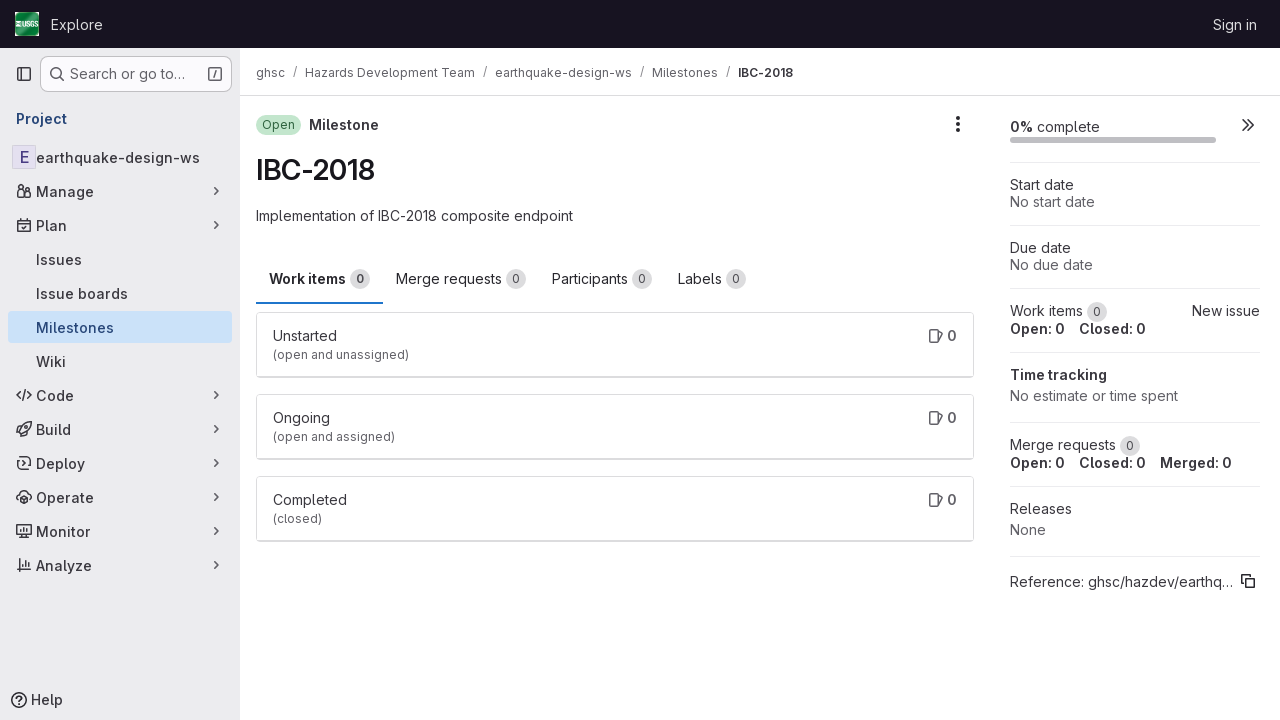

--- FILE ---
content_type: text/html; charset=utf-8
request_url: https://code.usgs.gov/ghsc/hazdev/earthquake-design-ws/-/milestones/18
body_size: 43562
content:




<!DOCTYPE html>
<html class="gl-system ui-neutral with-top-bar with-header " lang="en">
<head prefix="og: http://ogp.me/ns#">
<meta charset="utf-8">
<meta content="IE=edge" http-equiv="X-UA-Compatible">
<meta content="width=device-width, initial-scale=1" name="viewport">
<title>IBC-2018 · Milestones · ghsc / Hazards Development Team / earthquake-design-ws · GitLab</title>
<!-- Google Tag Manager -->
<script>
  (function(w,d,s,l,i){w[l]=w[l]||[];w[l].push({'gtm.start':
  new Date().getTime(),event:'gtm.js'});var f=d.getElementsByTagName(s)[0],
  j=d.createElement(s),dl=l!='dataLayer'?'&l='+l:'';j.async=true;j.src=
  'https://www.googletagmanager.com/gtm.js?id='+i+dl;f.parentNode.insertBefore(j,f);
  })(window,document,'script','dataLayer','GTM-TKQR8KP');
</script>
<!-- End Google Tag Manager -->
<script>
//<![CDATA[
window.gon={};gon.api_version="v4";gon.default_avatar_url="https://code.usgs.gov/assets/no_avatar-849f9c04a3a0d0cea2424ae97b27447dc64a7dbfae83c036c45b403392f0e8ba.png";gon.max_file_size=1024;gon.asset_host=null;gon.webpack_public_path="/assets/webpack/";gon.relative_url_root="";gon.user_color_mode="gl-system";gon.user_color_scheme="white";gon.markdown_surround_selection=null;gon.markdown_automatic_lists=null;gon.markdown_maintain_indentation=null;gon.math_rendering_limits_enabled=true;gon.allow_immediate_namespaces_deletion=true;gon.recaptcha_api_server_url="https://www.recaptcha.net/recaptcha/api.js";gon.recaptcha_sitekey="";gon.gitlab_url="https://code.usgs.gov";gon.promo_url="https://about.gitlab.com";gon.forum_url="https://forum.gitlab.com";gon.docs_url="https://docs.gitlab.com";gon.revision="45f7473ea37";gon.feature_category="team_planning";gon.gitlab_logo="/assets/gitlab_logo-2957169c8ef64c58616a1ac3f4fc626e8a35ce4eb3ed31bb0d873712f2a041a0.png";gon.secure=true;gon.sprite_icons="/assets/icons-62cd41f10569bb5050df02409792752f47c042aa91f8d59f11b48b79e724f90d.svg";gon.sprite_file_icons="/assets/file_icons/file_icons-88a95467170997d6a4052c781684c8250847147987090747773c1ee27c513c5f.svg";gon.illustrations_path="/images/illustrations.svg";gon.emoji_sprites_css_path="/assets/emoji_sprites-bd26211944b9d072037ec97cb138f1a52cd03ef185cd38b8d1fcc963245199a1.css";gon.emoji_backend_version=4;gon.gridstack_css_path="/assets/lazy_bundles/gridstack-f42069e5c7b1542688660592b48f2cbd86e26b77030efd195d124dbd8fe64434.css";gon.test_env=false;gon.disable_animations=false;gon.suggested_label_colors={"#cc338b":"Magenta-pink","#dc143c":"Crimson","#c21e56":"Rose red","#cd5b45":"Dark coral","#ed9121":"Carrot orange","#eee600":"Titanium yellow","#009966":"Green-cyan","#8fbc8f":"Dark sea green","#6699cc":"Blue-gray","#e6e6fa":"Lavender","#9400d3":"Dark violet","#330066":"Deep violet","#36454f":"Charcoal grey","#808080":"Gray"};gon.first_day_of_week=0;gon.time_display_relative=true;gon.time_display_format=0;gon.ee=false;gon.jh=false;gon.dot_com=false;gon.uf_error_prefix="UF";gon.pat_prefix="glpat-";gon.keyboard_shortcuts_enabled=true;gon.diagramsnet_url="https://embed.diagrams.net";gon.features={"uiForOrganizations":false,"organizationSwitching":false,"findAndReplace":false,"removeMonitorMetrics":true,"workItemViewForIssues":true,"newProjectCreationForm":false,"workItemsClientSideBoards":false,"glqlWorkItems":false,"glqlAggregation":false,"glqlTypescript":false,"whatsNewFeaturedCarousel":true,"paneledView":false,"imageLightboxes":false,"archiveGroup":false,"projectStudioEnabled":false,"duoSideRail":false};
//]]>
</script>

<script>
//<![CDATA[
const root = document.documentElement;
if (window.matchMedia('(prefers-color-scheme: dark)').matches) {
  root.classList.add('gl-dark');
}

window.matchMedia('(prefers-color-scheme: dark)').addEventListener('change', (e) => {
  if (e.matches) {
    root.classList.add('gl-dark');
  } else {
    root.classList.remove('gl-dark');
  }
});

//]]>
</script>
<script>
//<![CDATA[
var gl = window.gl || {};
gl.startup_calls = {"/ghsc/hazdev/earthquake-design-ws/-/milestones/18/issues.json?show_project_name=false":{}};
gl.startup_graphql_calls = null;

if (gl.startup_calls && window.fetch) {
  Object.keys(gl.startup_calls).forEach(apiCall => {
   gl.startup_calls[apiCall] = {
      fetchCall: fetch(apiCall, {
        // Emulate XHR for Rails AJAX request checks
        headers: {
          'X-Requested-With': 'XMLHttpRequest'
        },
        // fetch won’t send cookies in older browsers, unless you set the credentials init option.
        // We set to `same-origin` which is default value in modern browsers.
        // See https://github.com/whatwg/fetch/pull/585 for more information.
        credentials: 'same-origin'
      })
    };
  });
}
if (gl.startup_graphql_calls && window.fetch) {
  const headers = {"X-CSRF-Token":"HleM5tQrdbBrYC_jFY-tI96iXM0_LLkg_yLx0XHPIC-IzKF-WBZ6rCTehM9kItRNvQLCgODuUCsP53dU2a4MtA","x-gitlab-feature-category":"team_planning"};
  const url = `https://code.usgs.gov/api/graphql`

  const opts = {
    method: "POST",
    headers: {
      "Content-Type": "application/json",
      ...headers,
    }
  };

  gl.startup_graphql_calls = gl.startup_graphql_calls.map(call => ({
    ...call,
    fetchCall: fetch(url, {
      ...opts,
      credentials: 'same-origin',
      body: JSON.stringify(call)
    })
  }))
}


//]]>
</script>



<meta content="light dark" name="color-scheme">
<link rel="stylesheet" href="/assets/application-8a9f6b466d0b36fa2755d3040da2a3fae715d40a0a0f10b541aa3e9b59e96ccc.css" media="(prefers-color-scheme: light)" />
<link rel="stylesheet" href="/assets/application_dark-8030447b34f738da83c7d723089105262c01eb13b5b3d30c4c5a3c41520806d7.css" media="(prefers-color-scheme: dark)" />
<link rel="stylesheet" href="/assets/page_bundles/milestone-e7cec834a90217796c9f6055338668a51f823613f445dca3db2e1f2e93917f0e.css" /><link rel="stylesheet" href="/assets/page_bundles/issuable-7299aee01200fa766630102641b365c036d8b56c1adb19f77837763db1eec502.css" /><link rel="stylesheet" href="/assets/page_bundles/notes_shared-57a4db43ec755df32d86f7c5cdd49148a3b4135f33e08d3eee766fa405736239.css" /><link rel="stylesheet" href="/assets/page_bundles/commit_description-9e7efe20f0cef17d0606edabfad0418e9eb224aaeaa2dae32c817060fa60abcc.css" /><link rel="stylesheet" href="/assets/page_bundles/work_items-9c736722b9bb76f2c57757ed1bae3a5e79456e78cba897d309ea0aab9503330c.css" />
<link rel="stylesheet" href="/assets/application_utilities-e3b0c44298fc1c149afbf4c8996fb92427ae41e4649b934ca495991b7852b855.css" media="(prefers-color-scheme: light)" />
<link rel="stylesheet" href="/assets/application_utilities_dark-e3b0c44298fc1c149afbf4c8996fb92427ae41e4649b934ca495991b7852b855.css" media="(prefers-color-scheme: dark)" />
<link rel="stylesheet" href="/assets/tailwind-a9fde9b8ef840a75f25766bd8ab8b53262d10d4a4925fa5da3838923cf8e482f.css" />


<link rel="stylesheet" href="/assets/fonts-deb7ad1d55ca77c0172d8538d53442af63604ff490c74acc2859db295c125bdb.css" />
<link rel="stylesheet" href="/assets/highlight/themes/white-be4fdae1a25a255ed59f155dc9b7449697d7552a98dd3965643301056c8f426a.css" media="(prefers-color-scheme: light)" />
<link rel="stylesheet" href="/assets/highlight/themes/dark-77ed54f14352adb6ae26be56730f321e0273576f8be6e1f73d1d2ac3ec191a0b.css" media="(prefers-color-scheme: dark)" />

<script src="/assets/webpack/runtime.db496bf3.bundle.js" defer="defer"></script>
<script src="/assets/webpack/main.2ca46d11.chunk.js" defer="defer"></script>
<script src="/assets/webpack/tracker.4ac2efa2.chunk.js" defer="defer"></script>
<script>
//<![CDATA[
window.snowplowOptions = {"namespace":"gl","hostname":"code.usgs.gov:443","postPath":"/-/collect_events","forceSecureTracker":true,"appId":"gitlab_sm"}

gl = window.gl || {};
gl.snowplowStandardContext = {"schema":"iglu:com.gitlab/gitlab_standard/jsonschema/1-1-7","data":{"environment":"self-managed","source":"gitlab-rails","correlation_id":"01KBD0HWRSF0DFVJA4Q3QWCRAR","plan":"free","extra":{},"user_id":null,"global_user_id":null,"user_type":null,"is_gitlab_team_member":null,"namespace_id":161,"ultimate_parent_namespace_id":160,"project_id":1093,"feature_enabled_by_namespace_ids":null,"realm":"self-managed","instance_id":"92d5c91f-f9c1-4813-be00-cf7e3bd8b830","unique_instance_id":"d7761df9-a825-5949-8e11-031aa001eac6","host_name":"code.usgs.gov","instance_version":"18.5.2","context_generated_at":"2025-12-01T13:10:11.355Z"}}
gl.snowplowPseudonymizedPageUrl = "https://code.usgs.gov/namespace161/project1093/-/milestones/18";
gl.maskedDefaultReferrerUrl = null;
gl.ga4MeasurementId = 'G-ENFH3X7M5Y';
gl.duoEvents = [];
gl.onlySendDuoEvents = true;


//]]>
</script>
<link rel="preload" href="/assets/application_utilities-e3b0c44298fc1c149afbf4c8996fb92427ae41e4649b934ca495991b7852b855.css" as="style" type="text/css">
<link rel="preload" href="/assets/application-8a9f6b466d0b36fa2755d3040da2a3fae715d40a0a0f10b541aa3e9b59e96ccc.css" as="style" type="text/css">
<link rel="preload" href="/assets/highlight/themes/white-be4fdae1a25a255ed59f155dc9b7449697d7552a98dd3965643301056c8f426a.css" as="style" type="text/css">




<script src="/assets/webpack/commons-pages.groups.new-pages.import.gitlab_projects.new-pages.import.manifest.new-pages.projects.n-44c6c18e.3cf8684d.chunk.js" defer="defer"></script>
<script src="/assets/webpack/commons-pages.search.show-super_sidebar.c76916f4.chunk.js" defer="defer"></script>
<script src="/assets/webpack/super_sidebar.40335732.chunk.js" defer="defer"></script>
<script src="/assets/webpack/prosemirror.1da0b164.chunk.js" defer="defer"></script>
<script src="/assets/webpack/commons-pages.projects-pages.projects.activity-pages.projects.alert_management.details-pages.project-2e472f70.e1b4e5a0.chunk.js" defer="defer"></script>
<script src="/assets/webpack/17193943.3d5c0e15.chunk.js" defer="defer"></script>
<script src="/assets/webpack/commons-pages.admin.abuse_reports.show-pages.admin.topics.edit-pages.admin.topics.new-pages.dashboar-e466dc9a.31227dbc.chunk.js" defer="defer"></script>
<script src="/assets/webpack/commons-pages.admin.abuse_reports.show-pages.admin.topics.edit-pages.admin.topics.new-pages.dashboar-d6924254.533c395b.chunk.js" defer="defer"></script>
<script src="/assets/webpack/commons-pages.admin.abuse_reports.show-pages.admin.topics.edit-pages.admin.topics.new-pages.groups.m-f56e94e8.39687f43.chunk.js" defer="defer"></script>
<script src="/assets/webpack/commons-pages.admin.abuse_reports.show-pages.admin.topics.edit-pages.admin.topics.new-pages.groups.m-6f70c232.e1859f47.chunk.js" defer="defer"></script>
<script src="/assets/webpack/commons-pages.admin.abuse_reports.show-pages.admin.topics.edit-pages.admin.topics.new-pages.groups.m-747a34a6.d1451037.chunk.js" defer="defer"></script>
<script src="/assets/webpack/48a28f23.45ba7b85.chunk.js" defer="defer"></script>
<script src="/assets/webpack/b2f61309.a50a51bf.chunk.js" defer="defer"></script>
<script src="/assets/webpack/865967cf.ac15be24.chunk.js" defer="defer"></script>
<script src="/assets/webpack/commons-pages.admin.topics.edit-pages.admin.topics.new-pages.groups.milestones.edit-pages.groups.mil-6d182b4e.329c8bff.chunk.js" defer="defer"></script>
<script src="/assets/webpack/commons-pages.dashboard.milestones.show-pages.groups.milestones.edit-pages.groups.milestones.new-pag-d83a73ea.a532abaf.chunk.js" defer="defer"></script>
<script src="/assets/webpack/commons-pages.groups.milestones.edit-pages.groups.milestones.new-pages.groups.milestones.show-pages.-7357ed32.552a2bc7.chunk.js" defer="defer"></script>
<script src="/assets/webpack/pages.projects.milestones.show.26c282c2.chunk.js" defer="defer"></script>

<meta content="object" property="og:type">
<meta content="GitLab" property="og:site_name">
<meta content="IBC-2018 · Milestones · ghsc / Hazards Development Team / earthquake-design-ws · GitLab" property="og:title">
<meta content="Implementation of IBC-2018 composite endpoint" property="og:description">
<meta content="https://code.usgs.gov/assets/twitter_card-570ddb06edf56a2312253c5872489847a0f385112ddbcd71ccfa1570febab5d2.jpg" property="og:image">
<meta content="64" property="og:image:width">
<meta content="64" property="og:image:height">
<meta content="https://code.usgs.gov/ghsc/hazdev/earthquake-design-ws/-/milestones/18" property="og:url">
<meta content="summary" property="twitter:card">
<meta content="IBC-2018 · Milestones · ghsc / Hazards Development Team / earthquake-design-ws · GitLab" property="twitter:title">
<meta content="Implementation of IBC-2018 composite endpoint" property="twitter:description">
<meta content="https://code.usgs.gov/assets/twitter_card-570ddb06edf56a2312253c5872489847a0f385112ddbcd71ccfa1570febab5d2.jpg" property="twitter:image">

<meta name="csrf-param" content="authenticity_token" />
<meta name="csrf-token" content="XEBJGdA4lOduW1kJVen7J66wHrS6Q0fUR6229fNicDzK22SBXAWb-yHl8iUkRIJJzRCA-WWBrt-3aDBwWwNcpw" />
<meta name="csp-nonce" />
<meta name="action-cable-url" content="/-/cable" />
<link href="/-/manifest.json" rel="manifest">
<link rel="icon" type="image/png" href="/assets/favicon-72a2cad5025aa931d6ea56c3201d1f18e68a8cd39788c7c80d5b2b82aa5143ef.png" id="favicon" data-original-href="/assets/favicon-72a2cad5025aa931d6ea56c3201d1f18e68a8cd39788c7c80d5b2b82aa5143ef.png" />
<link rel="apple-touch-icon" type="image/x-icon" href="/assets/apple-touch-icon-b049d4bc0dd9626f31db825d61880737befc7835982586d015bded10b4435460.png" />
<link href="/search/opensearch.xml" rel="search" title="Search GitLab" type="application/opensearchdescription+xml">




<meta content="Implementation of IBC-2018 composite endpoint" name="description">
<meta content="#ececef" name="theme-color">
</head>
<body>
<!-- Google Tag Manager (noscript) -->
<noscript>
<iframe height="0" sandbox="" src="https://www.googletagmanager.com/ns.html?id=GTM-TKQR8KP" style="display:none;visibility:hidden" width="0"></iframe>
</noscript>
<!-- End Google Tag Manager (noscript) -->
</body>

<body class="tab-width-8 gl-browser-chrome gl-platform-mac body-fixed-scrollbar" data-group="hazdev" data-group-full-path="ghsc/hazdev" data-namespace-id="161" data-page="projects:milestones:show" data-page-type-id="18" data-project="earthquake-design-ws" data-project-full-path="ghsc/hazdev/earthquake-design-ws" data-project-id="1093" data-project-studio-available="false" data-project-studio-enabled="false">
<div id="js-tooltips-container"></div>

<script>
//<![CDATA[
gl = window.gl || {};
gl.client = {"isChrome":true,"isMac":true};


//]]>
</script>


<header class="header-logged-out" data-testid="navbar">
<a class="gl-sr-only gl-accessibility" href="#content-body">Skip to content</a>
<div class="container-fluid">
<nav aria-label="Explore GitLab" class="header-logged-out-nav gl-flex gl-gap-3 gl-justify-between">
<div class="gl-flex gl-items-center gl-gap-1">
<span class="gl-sr-only">GitLab</span>
<a title="Homepage" id="logo" class="header-logged-out-logo has-tooltip" aria-label="Homepage" data-track-label="main_navigation" data-track-action="click_gitlab_logo_link" data-track-property="navigation_top" href="/"><img class="brand-header-logo lazy" alt="" data-src="/uploads/-/system/appearance/header_logo/1/fc2b8a667427ab06ab03a962992b91cd.png" src="[data-uri]" />
</a></div>
<ul class="gl-list-none gl-p-0 gl-m-0 gl-flex gl-gap-3 gl-items-center gl-grow">
<li class="header-logged-out-nav-item">
<a class="" href="/explore">Explore</a>
</li>
</ul>
<ul class="gl-list-none gl-p-0 gl-m-0 gl-flex gl-gap-3 gl-items-center gl-justify-end">
<li class="header-logged-out-nav-item">
<a href="/users/sign_in?redirect_to_referer=yes">Sign in</a>
</li>
</ul>
</nav>
</div>
</header>

<div class="layout-page page-gutter right-sidebar-expanded page-with-super-sidebar">
<aside class="js-super-sidebar super-sidebar super-sidebar-loading" data-command-palette="{&quot;project_files_url&quot;:&quot;/ghsc/hazdev/earthquake-design-ws/-/files/master?format=json&quot;,&quot;project_blob_url&quot;:&quot;/ghsc/hazdev/earthquake-design-ws/-/blob/master&quot;}" data-force-desktop-expanded-sidebar="" data-is-saas="false" data-root-path="/" data-sidebar="{&quot;is_logged_in&quot;:false,&quot;compare_plans_url&quot;:&quot;https://about.gitlab.com/pricing&quot;,&quot;context_switcher_links&quot;:[{&quot;title&quot;:&quot;Explore&quot;,&quot;link&quot;:&quot;/explore&quot;,&quot;icon&quot;:&quot;compass&quot;}],&quot;current_menu_items&quot;:[{&quot;id&quot;:&quot;project_overview&quot;,&quot;title&quot;:&quot;earthquake-design-ws&quot;,&quot;entity_id&quot;:1093,&quot;link&quot;:&quot;/ghsc/hazdev/earthquake-design-ws&quot;,&quot;link_classes&quot;:&quot;shortcuts-project&quot;,&quot;is_active&quot;:false},{&quot;id&quot;:&quot;manage_menu&quot;,&quot;title&quot;:&quot;Manage&quot;,&quot;icon&quot;:&quot;users&quot;,&quot;avatar_shape&quot;:&quot;rect&quot;,&quot;link&quot;:&quot;/ghsc/hazdev/earthquake-design-ws/activity&quot;,&quot;is_active&quot;:false,&quot;items&quot;:[{&quot;id&quot;:&quot;activity&quot;,&quot;title&quot;:&quot;Activity&quot;,&quot;link&quot;:&quot;/ghsc/hazdev/earthquake-design-ws/activity&quot;,&quot;link_classes&quot;:&quot;shortcuts-project-activity&quot;,&quot;is_active&quot;:false},{&quot;id&quot;:&quot;members&quot;,&quot;title&quot;:&quot;Members&quot;,&quot;link&quot;:&quot;/ghsc/hazdev/earthquake-design-ws/-/project_members&quot;,&quot;is_active&quot;:false},{&quot;id&quot;:&quot;labels&quot;,&quot;title&quot;:&quot;Labels&quot;,&quot;link&quot;:&quot;/ghsc/hazdev/earthquake-design-ws/-/labels&quot;,&quot;is_active&quot;:false}],&quot;separated&quot;:false},{&quot;id&quot;:&quot;plan_menu&quot;,&quot;title&quot;:&quot;Plan&quot;,&quot;icon&quot;:&quot;planning&quot;,&quot;avatar_shape&quot;:&quot;rect&quot;,&quot;link&quot;:&quot;/ghsc/hazdev/earthquake-design-ws/-/issues&quot;,&quot;is_active&quot;:true,&quot;items&quot;:[{&quot;id&quot;:&quot;project_issue_list&quot;,&quot;title&quot;:&quot;Issues&quot;,&quot;link&quot;:&quot;/ghsc/hazdev/earthquake-design-ws/-/issues&quot;,&quot;link_classes&quot;:&quot;shortcuts-issues has-sub-items&quot;,&quot;pill_count_field&quot;:&quot;openIssuesCount&quot;,&quot;pill_count_dynamic&quot;:false,&quot;is_active&quot;:false},{&quot;id&quot;:&quot;boards&quot;,&quot;title&quot;:&quot;Issue boards&quot;,&quot;link&quot;:&quot;/ghsc/hazdev/earthquake-design-ws/-/boards&quot;,&quot;link_classes&quot;:&quot;shortcuts-issue-boards&quot;,&quot;is_active&quot;:false},{&quot;id&quot;:&quot;milestones&quot;,&quot;title&quot;:&quot;Milestones&quot;,&quot;link&quot;:&quot;/ghsc/hazdev/earthquake-design-ws/-/milestones&quot;,&quot;is_active&quot;:true},{&quot;id&quot;:&quot;project_wiki&quot;,&quot;title&quot;:&quot;Wiki&quot;,&quot;link&quot;:&quot;/ghsc/hazdev/earthquake-design-ws/-/wikis/home&quot;,&quot;link_classes&quot;:&quot;shortcuts-wiki&quot;,&quot;is_active&quot;:false}],&quot;separated&quot;:false},{&quot;id&quot;:&quot;code_menu&quot;,&quot;title&quot;:&quot;Code&quot;,&quot;icon&quot;:&quot;code&quot;,&quot;avatar_shape&quot;:&quot;rect&quot;,&quot;link&quot;:&quot;/ghsc/hazdev/earthquake-design-ws/-/merge_requests&quot;,&quot;is_active&quot;:false,&quot;items&quot;:[{&quot;id&quot;:&quot;project_merge_request_list&quot;,&quot;title&quot;:&quot;Merge requests&quot;,&quot;link&quot;:&quot;/ghsc/hazdev/earthquake-design-ws/-/merge_requests&quot;,&quot;link_classes&quot;:&quot;shortcuts-merge_requests&quot;,&quot;pill_count_field&quot;:&quot;openMergeRequestsCount&quot;,&quot;pill_count_dynamic&quot;:false,&quot;is_active&quot;:false},{&quot;id&quot;:&quot;files&quot;,&quot;title&quot;:&quot;Repository&quot;,&quot;link&quot;:&quot;/ghsc/hazdev/earthquake-design-ws/-/tree/master&quot;,&quot;link_classes&quot;:&quot;shortcuts-tree&quot;,&quot;is_active&quot;:false},{&quot;id&quot;:&quot;branches&quot;,&quot;title&quot;:&quot;Branches&quot;,&quot;link&quot;:&quot;/ghsc/hazdev/earthquake-design-ws/-/branches&quot;,&quot;is_active&quot;:false},{&quot;id&quot;:&quot;commits&quot;,&quot;title&quot;:&quot;Commits&quot;,&quot;link&quot;:&quot;/ghsc/hazdev/earthquake-design-ws/-/commits/master?ref_type=heads&quot;,&quot;link_classes&quot;:&quot;shortcuts-commits&quot;,&quot;is_active&quot;:false},{&quot;id&quot;:&quot;tags&quot;,&quot;title&quot;:&quot;Tags&quot;,&quot;link&quot;:&quot;/ghsc/hazdev/earthquake-design-ws/-/tags&quot;,&quot;is_active&quot;:false},{&quot;id&quot;:&quot;graphs&quot;,&quot;title&quot;:&quot;Repository graph&quot;,&quot;link&quot;:&quot;/ghsc/hazdev/earthquake-design-ws/-/network/master?ref_type=heads&quot;,&quot;link_classes&quot;:&quot;shortcuts-network&quot;,&quot;is_active&quot;:false},{&quot;id&quot;:&quot;compare&quot;,&quot;title&quot;:&quot;Compare revisions&quot;,&quot;link&quot;:&quot;/ghsc/hazdev/earthquake-design-ws/-/compare?from=master\u0026to=master&quot;,&quot;is_active&quot;:false},{&quot;id&quot;:&quot;project_snippets&quot;,&quot;title&quot;:&quot;Snippets&quot;,&quot;link&quot;:&quot;/ghsc/hazdev/earthquake-design-ws/-/snippets&quot;,&quot;link_classes&quot;:&quot;shortcuts-snippets&quot;,&quot;is_active&quot;:false}],&quot;separated&quot;:false},{&quot;id&quot;:&quot;build_menu&quot;,&quot;title&quot;:&quot;Build&quot;,&quot;icon&quot;:&quot;rocket&quot;,&quot;avatar_shape&quot;:&quot;rect&quot;,&quot;link&quot;:&quot;/ghsc/hazdev/earthquake-design-ws/-/pipelines&quot;,&quot;is_active&quot;:false,&quot;items&quot;:[{&quot;id&quot;:&quot;pipelines&quot;,&quot;title&quot;:&quot;Pipelines&quot;,&quot;link&quot;:&quot;/ghsc/hazdev/earthquake-design-ws/-/pipelines&quot;,&quot;link_classes&quot;:&quot;shortcuts-pipelines&quot;,&quot;is_active&quot;:false},{&quot;id&quot;:&quot;jobs&quot;,&quot;title&quot;:&quot;Jobs&quot;,&quot;link&quot;:&quot;/ghsc/hazdev/earthquake-design-ws/-/jobs&quot;,&quot;link_classes&quot;:&quot;shortcuts-builds&quot;,&quot;is_active&quot;:false},{&quot;id&quot;:&quot;pipeline_schedules&quot;,&quot;title&quot;:&quot;Pipeline schedules&quot;,&quot;link&quot;:&quot;/ghsc/hazdev/earthquake-design-ws/-/pipeline_schedules&quot;,&quot;link_classes&quot;:&quot;shortcuts-builds&quot;,&quot;is_active&quot;:false},{&quot;id&quot;:&quot;artifacts&quot;,&quot;title&quot;:&quot;Artifacts&quot;,&quot;link&quot;:&quot;/ghsc/hazdev/earthquake-design-ws/-/artifacts&quot;,&quot;link_classes&quot;:&quot;shortcuts-builds&quot;,&quot;is_active&quot;:false}],&quot;separated&quot;:false},{&quot;id&quot;:&quot;deploy_menu&quot;,&quot;title&quot;:&quot;Deploy&quot;,&quot;icon&quot;:&quot;deployments&quot;,&quot;avatar_shape&quot;:&quot;rect&quot;,&quot;link&quot;:&quot;/ghsc/hazdev/earthquake-design-ws/-/releases&quot;,&quot;is_active&quot;:false,&quot;items&quot;:[{&quot;id&quot;:&quot;releases&quot;,&quot;title&quot;:&quot;Releases&quot;,&quot;link&quot;:&quot;/ghsc/hazdev/earthquake-design-ws/-/releases&quot;,&quot;link_classes&quot;:&quot;shortcuts-deployments-releases&quot;,&quot;is_active&quot;:false},{&quot;id&quot;:&quot;container_registry&quot;,&quot;title&quot;:&quot;Container registry&quot;,&quot;link&quot;:&quot;/ghsc/hazdev/earthquake-design-ws/container_registry&quot;,&quot;is_active&quot;:false},{&quot;id&quot;:&quot;model_registry&quot;,&quot;title&quot;:&quot;Model registry&quot;,&quot;link&quot;:&quot;/ghsc/hazdev/earthquake-design-ws/-/ml/models&quot;,&quot;is_active&quot;:false}],&quot;separated&quot;:false},{&quot;id&quot;:&quot;operations_menu&quot;,&quot;title&quot;:&quot;Operate&quot;,&quot;icon&quot;:&quot;cloud-pod&quot;,&quot;avatar_shape&quot;:&quot;rect&quot;,&quot;link&quot;:&quot;/ghsc/hazdev/earthquake-design-ws/-/environments&quot;,&quot;is_active&quot;:false,&quot;items&quot;:[{&quot;id&quot;:&quot;environments&quot;,&quot;title&quot;:&quot;Environments&quot;,&quot;link&quot;:&quot;/ghsc/hazdev/earthquake-design-ws/-/environments&quot;,&quot;link_classes&quot;:&quot;shortcuts-environments&quot;,&quot;is_active&quot;:false}],&quot;separated&quot;:false},{&quot;id&quot;:&quot;monitor_menu&quot;,&quot;title&quot;:&quot;Monitor&quot;,&quot;icon&quot;:&quot;monitor&quot;,&quot;avatar_shape&quot;:&quot;rect&quot;,&quot;link&quot;:&quot;/ghsc/hazdev/earthquake-design-ws/-/incidents&quot;,&quot;is_active&quot;:false,&quot;items&quot;:[{&quot;id&quot;:&quot;incidents&quot;,&quot;title&quot;:&quot;Incidents&quot;,&quot;link&quot;:&quot;/ghsc/hazdev/earthquake-design-ws/-/incidents&quot;,&quot;is_active&quot;:false},{&quot;id&quot;:&quot;service_desk&quot;,&quot;title&quot;:&quot;Service Desk&quot;,&quot;link&quot;:&quot;/ghsc/hazdev/earthquake-design-ws/-/issues/service_desk&quot;,&quot;is_active&quot;:false}],&quot;separated&quot;:false},{&quot;id&quot;:&quot;analyze_menu&quot;,&quot;title&quot;:&quot;Analyze&quot;,&quot;icon&quot;:&quot;chart&quot;,&quot;avatar_shape&quot;:&quot;rect&quot;,&quot;link&quot;:&quot;/ghsc/hazdev/earthquake-design-ws/-/value_stream_analytics&quot;,&quot;is_active&quot;:false,&quot;items&quot;:[{&quot;id&quot;:&quot;cycle_analytics&quot;,&quot;title&quot;:&quot;Value stream analytics&quot;,&quot;link&quot;:&quot;/ghsc/hazdev/earthquake-design-ws/-/value_stream_analytics&quot;,&quot;link_classes&quot;:&quot;shortcuts-project-cycle-analytics&quot;,&quot;is_active&quot;:false},{&quot;id&quot;:&quot;contributors&quot;,&quot;title&quot;:&quot;Contributor analytics&quot;,&quot;link&quot;:&quot;/ghsc/hazdev/earthquake-design-ws/-/graphs/master?ref_type=heads&quot;,&quot;is_active&quot;:false},{&quot;id&quot;:&quot;ci_cd_analytics&quot;,&quot;title&quot;:&quot;CI/CD analytics&quot;,&quot;link&quot;:&quot;/ghsc/hazdev/earthquake-design-ws/-/pipelines/charts&quot;,&quot;is_active&quot;:false},{&quot;id&quot;:&quot;repository_analytics&quot;,&quot;title&quot;:&quot;Repository analytics&quot;,&quot;link&quot;:&quot;/ghsc/hazdev/earthquake-design-ws/-/graphs/master/charts&quot;,&quot;link_classes&quot;:&quot;shortcuts-repository-charts&quot;,&quot;is_active&quot;:false},{&quot;id&quot;:&quot;model_experiments&quot;,&quot;title&quot;:&quot;Model experiments&quot;,&quot;link&quot;:&quot;/ghsc/hazdev/earthquake-design-ws/-/ml/experiments&quot;,&quot;is_active&quot;:false}],&quot;separated&quot;:false}],&quot;current_context_header&quot;:&quot;Project&quot;,&quot;support_path&quot;:&quot;https://about.gitlab.com/get-help/&quot;,&quot;docs_path&quot;:&quot;/help/docs&quot;,&quot;display_whats_new&quot;:false,&quot;show_version_check&quot;:null,&quot;search&quot;:{&quot;search_path&quot;:&quot;/search&quot;,&quot;issues_path&quot;:&quot;/dashboard/issues&quot;,&quot;mr_path&quot;:&quot;/dashboard/merge_requests&quot;,&quot;autocomplete_path&quot;:&quot;/search/autocomplete&quot;,&quot;settings_path&quot;:&quot;/search/settings&quot;,&quot;search_context&quot;:{&quot;group&quot;:{&quot;id&quot;:161,&quot;name&quot;:&quot;Hazards Development Team&quot;,&quot;full_name&quot;:&quot;ghsc / Hazards Development Team&quot;},&quot;group_metadata&quot;:{&quot;issues_path&quot;:&quot;/groups/ghsc/hazdev/-/issues&quot;,&quot;mr_path&quot;:&quot;/groups/ghsc/hazdev/-/merge_requests&quot;},&quot;project&quot;:{&quot;id&quot;:1093,&quot;name&quot;:&quot;earthquake-design-ws&quot;},&quot;project_metadata&quot;:{&quot;mr_path&quot;:&quot;/ghsc/hazdev/earthquake-design-ws/-/merge_requests&quot;,&quot;issues_path&quot;:&quot;/ghsc/hazdev/earthquake-design-ws/-/issues&quot;},&quot;code_search&quot;:true,&quot;scope&quot;:null,&quot;for_snippets&quot;:null}},&quot;panel_type&quot;:&quot;project&quot;,&quot;shortcut_links&quot;:[{&quot;title&quot;:&quot;Snippets&quot;,&quot;href&quot;:&quot;/explore/snippets&quot;,&quot;css_class&quot;:&quot;dashboard-shortcuts-snippets&quot;},{&quot;title&quot;:&quot;Groups&quot;,&quot;href&quot;:&quot;/explore/groups&quot;,&quot;css_class&quot;:&quot;dashboard-shortcuts-groups&quot;},{&quot;title&quot;:&quot;Projects&quot;,&quot;href&quot;:&quot;/explore/projects/starred&quot;,&quot;css_class&quot;:&quot;dashboard-shortcuts-projects&quot;}],&quot;terms&quot;:null}"></aside>


<div class="content-wrapper">
<div class="broadcast-wrapper">



</div>
<div class="alert-wrapper alert-wrapper-top-space gl-flex gl-flex-col gl-gap-3 container-fluid container-limited">



























</div>

<div class="top-bar-fixed container-fluid" data-testid="top-bar">
<div class="top-bar-container gl-flex gl-items-center gl-gap-2">
<div class="gl-grow gl-basis-0 gl-flex gl-items-center gl-justify-start gl-gap-3">
<button class="gl-button btn btn-icon btn-md btn-default btn-default-tertiary js-super-sidebar-toggle-expand super-sidebar-toggle -gl-ml-3" aria-controls="super-sidebar" aria-expanded="false" aria-label="Primary navigation sidebar" type="button"><svg class="s16 gl-icon gl-button-icon " data-testid="sidebar-icon"><use href="/assets/icons-62cd41f10569bb5050df02409792752f47c042aa91f8d59f11b48b79e724f90d.svg#sidebar"></use></svg>

</button>
<script type="application/ld+json">
{"@context":"https://schema.org","@type":"BreadcrumbList","itemListElement":[{"@type":"ListItem","position":1,"name":"ghsc","item":"https://code.usgs.gov/ghsc"},{"@type":"ListItem","position":2,"name":"Hazards Development Team","item":"https://code.usgs.gov/ghsc/hazdev"},{"@type":"ListItem","position":3,"name":"earthquake-design-ws","item":"https://code.usgs.gov/ghsc/hazdev/earthquake-design-ws"},{"@type":"ListItem","position":4,"name":"Milestones","item":"https://code.usgs.gov/ghsc/hazdev/earthquake-design-ws/-/milestones"},{"@type":"ListItem","position":5,"name":"IBC-2018","item":"https://code.usgs.gov/ghsc/hazdev/earthquake-design-ws/-/milestones/18"}]}


</script>
<div data-testid="breadcrumb-links" id="js-vue-page-breadcrumbs-wrapper">
<div data-breadcrumbs-json="[{&quot;text&quot;:&quot;ghsc&quot;,&quot;href&quot;:&quot;/ghsc&quot;,&quot;avatarPath&quot;:null},{&quot;text&quot;:&quot;Hazards Development Team&quot;,&quot;href&quot;:&quot;/ghsc/hazdev&quot;,&quot;avatarPath&quot;:null},{&quot;text&quot;:&quot;earthquake-design-ws&quot;,&quot;href&quot;:&quot;/ghsc/hazdev/earthquake-design-ws&quot;,&quot;avatarPath&quot;:null},{&quot;text&quot;:&quot;Milestones&quot;,&quot;href&quot;:&quot;/ghsc/hazdev/earthquake-design-ws/-/milestones&quot;,&quot;avatarPath&quot;:null},{&quot;text&quot;:&quot;IBC-2018&quot;,&quot;href&quot;:&quot;/ghsc/hazdev/earthquake-design-ws/-/milestones/18&quot;,&quot;avatarPath&quot;:null}]" id="js-vue-page-breadcrumbs"></div>
<div id="js-injected-page-breadcrumbs"></div>
<div id="js-page-breadcrumbs-extra"></div>
</div>


</div>

</div>
</div>

<div class="container-fluid container-limited project-highlight-puc">
<main class="content" id="content-body" itemscope itemtype="http://schema.org/SoftwareSourceCode">
<div id="js-drawer-container"></div>
<div class="flash-container flash-container-page sticky" data-testid="flash-container">
<div id="js-global-alerts"></div>
</div>






<div class="detail-page-header gl-gap-3">
<div class="detail-page-header-body">
<span class="gl-badge badge badge-pill badge-success gl-mr-3"><span class="gl-badge-content">Open</span></span>
<div class="header-text-content gl-grow gl-truncate">
<span class="identifier">
<strong>
Milestone
</strong>
</span>
</div>
<button aria-label="Toggle sidebar" class="gl-button btn btn-icon btn-md btn-default btn-grouped !gl-float-right @sm/panel:gl-hidden js-sidebar-toggle js-milestone-toggle" type="button"><svg class="s16 gl-icon gl-button-icon " data-testid="chevron-double-lg-left-icon"><use href="/assets/icons-62cd41f10569bb5050df02409792752f47c042aa91f8d59f11b48b79e724f90d.svg#chevron-double-lg-left"></use></svg>

</button>
</div>
<div class="milestone-buttons detail-page-header-actions gl-flex gl-self-start gl-gap-3">
<div class="js-vue-milestone-actions" data-close-url="" data-edit-url="" data-group-name="" data-id="266" data-is-active="true" data-is-detail-page="true" data-issue-count="0" data-merge-request-count="0" data-milestone-url="/ghsc/hazdev/earthquake-design-ws/-/milestones/18" data-promote-url="" data-reopen-url="" data-show-delete="false" data-title="IBC-2018"></div>
</div>
</div>

<div class="detail-page-description milestone-detail gl-py-4">
<h2 class="gl-m-0" data-testid="milestone-title-content">
IBC-2018
</h2>
<div data-testid="milestone-description-content">
<div class="description md gl-px-0 gl-pt-4" data-lock-version="0">
<p data-sourcepos="1:1-1:45" dir="auto">Implementation of IBC-2018 composite endpoint</p>
<textarea class="hidden js-task-list-field" data-update-url="/ghsc/hazdev/earthquake-design-ws/-/milestones/18.json" data-value="Implementation of IBC-2018 composite endpoint"></textarea>
</div>
</div>
</div>


<div class="scrolling-tabs-container inner-page-scroll-tabs is-smaller">
<button aria-label="Scroll left" class="fade-left" title="Scroll left" type="button">
<svg class="s12" data-testid="chevron-lg-left-icon"><use href="/assets/icons-62cd41f10569bb5050df02409792752f47c042aa91f8d59f11b48b79e724f90d.svg#chevron-lg-left"></use></svg>
</button>
<button aria-label="Scroll right" class="fade-right" title="Scroll right" type="button">
<svg class="s12" data-testid="chevron-lg-right-icon"><use href="/assets/icons-62cd41f10569bb5050df02409792752f47c042aa91f8d59f11b48b79e724f90d.svg#chevron-lg-right"></use></svg>
</button>
<ul class="scrolling-tabs js-milestone-tabs nav gl-tabs-nav" role="tablist"><li role="presentation" class="nav-item"><a data-endpoint="/ghsc/hazdev/earthquake-design-ws/-/milestones/18/issues.json?show_project_name=false" role="tab" class="nav-link gl-tab-nav-item active gl-tab-nav-item-active" href="#tab-issues">Work items
<span class="gl-badge badge badge-pill badge-neutral gl-tab-counter-badge"><span class="gl-badge-content">0</span></span>
</a></li><li role="presentation" class="nav-item"><a data-endpoint="/ghsc/hazdev/earthquake-design-ws/-/milestones/18/merge_requests.json?show_project_name=false" role="tab" class="nav-link gl-tab-nav-item" href="#tab-merge-requests">Merge requests
<span class="gl-badge badge badge-pill badge-neutral gl-tab-counter-badge"><span class="gl-badge-content">0</span></span>
</a></li><li role="presentation" class="nav-item"><a data-endpoint="/ghsc/hazdev/earthquake-design-ws/-/milestones/18/participants.json" role="tab" class="nav-link gl-tab-nav-item" href="#tab-participants">Participants
<span class="gl-badge badge badge-pill badge-neutral gl-tab-counter-badge"><span class="gl-badge-content">0</span></span>
</a></li><li role="presentation" class="nav-item"><a data-endpoint="/ghsc/hazdev/earthquake-design-ws/-/milestones/18/labels.json" role="tab" class="nav-link gl-tab-nav-item" href="#tab-labels">Labels
<span class="gl-badge badge badge-pill badge-neutral gl-tab-counter-badge"><span class="gl-badge-content">0</span></span>
</a></li></ul></div>
<div class="tab-content">
<div class="tab-pane active" id="tab-issues">
<div class="gl-spinner-container gl-mt-3" role="status"><span aria-hidden class="gl-spinner gl-spinner-md gl-spinner-dark !gl-align-text-bottom"></span><span class="gl-sr-only !gl-absolute">Loading</span>
</div>

</div>
<div class="tab-pane" id="tab-merge-requests">
<div class="gl-spinner-container gl-mt-3" role="status"><span aria-hidden class="gl-spinner gl-spinner-md gl-spinner-dark !gl-align-text-bottom"></span><span class="gl-sr-only !gl-absolute">Loading</span>
</div>

</div>
<div class="tab-pane" id="tab-participants">
<div class="gl-spinner-container gl-mt-3" role="status"><span aria-hidden class="gl-spinner gl-spinner-md gl-spinner-dark !gl-align-text-bottom"></span><span class="gl-sr-only !gl-absolute">Loading</span>
</div>

</div>
<div class="tab-pane" id="tab-labels">
<div class="gl-spinner-container gl-mt-3" role="status"><span aria-hidden class="gl-spinner gl-spinner-md gl-spinner-dark !gl-align-text-bottom"></span><span class="gl-sr-only !gl-absolute">Loading</span>
</div>

</div>
</div>

<aside aria-label="Milestone" aria-live="polite" class="right-sidebar js-right-sidebar right-sidebar-expanded !gl-hidden @sm/panel:!gl-block" data-always-show-toggle data-auto-collapse data-offset-top="153" data-spy="affix">
<div class="issuable-sidebar milestone-sidebar">
<div class="block milestone-progress issuable-sidebar-header">
<a aria-label="Toggle sidebar" class="gutter-toggle gl-float-right js-sidebar-toggle has-tooltip" data-boundary="viewport" data-container="body" data-placement="left" href="#" role="button" title="Collapse sidebar">
<span class="js-sidebar-toggle-container gl-button-text" data-is-expanded="true"><svg class="s16 js-sidebar-expand hidden" data-testid="chevron-double-lg-left-icon"><use href="/assets/icons-62cd41f10569bb5050df02409792752f47c042aa91f8d59f11b48b79e724f90d.svg#chevron-double-lg-left"></use></svg><svg class="s16 js-sidebar-collapse " data-testid="chevron-double-lg-right-icon"><use href="/assets/icons-62cd41f10569bb5050df02409792752f47c042aa91f8d59f11b48b79e724f90d.svg#chevron-double-lg-right"></use></svg></span>
</a>
<div class="title hide-collapsed">
<strong class="gl-font-bold">0%</strong>
<span class="hide-collapsed">
complete
</span>
</div>
<div class="value hide-collapsed">
<div class="gl-progress-bar progress">
<div class="gl-progress gl-progress-bar-primary" style="width: 0%;"></div>
</div>

</div>
</div>
<div class="block milestone-progress hide-expanded">
<div class="sidebar-collapsed-icon has-tooltip" data-boundary="viewport" data-container="body" data-html="true" data-placement="left" title="Progress">
<span>0%</span>
<div class="gl-progress-bar progress">
<div class="gl-progress gl-progress-bar-primary" style="width: 0%;"></div>
</div>

</div>
</div>
<div class="block start_date hide-collapsed">
<div class="title">
Start date
</div>
<div class="value">
<span class="value-content" data-testid="start-date-content">
<span class="no-value">No start date</span>
</span>
</div>
</div>
<div class="block due_date">
<div class="sidebar-collapsed-icon !gl-h-auto">
<span aria-hidden="true">
<svg class="s16" data-testid="calendar-icon"><use href="/assets/icons-62cd41f10569bb5050df02409792752f47c042aa91f8d59f11b48b79e724f90d.svg#calendar"></use></svg>
</span>
<span class="collapsed-milestone-date">
<div class="has-tooltip" data-boundary="viewport" data-container="body" data-html="true" data-placement="left" title="Start date">
None
</div>
</span>
</div>
<div class="title hide-collapsed">
Due date
</div>
<div class="value hide-collapsed">
<span class="value-content" data-testid="due-date-content">
<span class="no-value">No due date</span>
</span>
</div>
</div>
<div class="block issues">
<div class="sidebar-collapsed-icon has-tooltip" data-boundary="viewport" data-container="body" data-html="true" data-placement="left" title="Issues">
<strong>
<svg class="s16" data-testid="issues-icon"><use href="/assets/icons-62cd41f10569bb5050df02409792752f47c042aa91f8d59f11b48b79e724f90d.svg#issues"></use></svg>
</strong>
<span>0</span>
</div>
<div class="title hide-collapsed">
Work items
<span class="gl-badge badge badge-pill badge-neutral"><span class="gl-badge-content">0</span></span>
<a class="gl-float-right" title="New Issue" href="/ghsc/hazdev/earthquake-design-ws/-/issues/new?issue%5Bmilestone_id%5D=266">New issue
</a></div>
<div class="value hide-collapsed gl-font-bold">
<span class="milestone-stat">
<a href="/ghsc/hazdev/earthquake-design-ws/-/issues?milestone_title=IBC-2018">Open:
0
</a></span>
<span class="milestone-stat">
<a href="/ghsc/hazdev/earthquake-design-ws/-/issues?milestone_title=IBC-2018&amp;state=closed">Closed:
0
</a></span>
</div>
</div>
<div class="block">
<div class="js-sidebar-time-tracking-root" data-iid="18" data-limit-to-hours="false" data-time-estimate="0" data-time-spent="0"></div>
</div>

<div class="block merge-requests">
<div class="sidebar-collapsed-icon has-tooltip" data-boundary="viewport" data-container="body" data-html="true" data-placement="left" title="Merge requests">
<strong>
<svg class="s16" data-testid="merge-request-icon"><use href="/assets/icons-62cd41f10569bb5050df02409792752f47c042aa91f8d59f11b48b79e724f90d.svg#merge-request"></use></svg>
</strong>
<span>0</span>
</div>
<div class="title hide-collapsed">
Merge requests
<span class="gl-badge badge badge-pill badge-neutral"><span class="gl-badge-content">0</span></span>
</div>
<div class="value hide-collapsed gl-font-bold">
<span class="milestone-stat">
<a href="/ghsc/hazdev/earthquake-design-ws/-/merge_requests?milestone_title=IBC-2018">Open:
0
</a></span>
<span class="milestone-stat">
<a href="/ghsc/hazdev/earthquake-design-ws/-/merge_requests?milestone_title=IBC-2018&amp;state=closed">Closed:
0
</a></span>
<span class="milestone-stat">
<a href="/ghsc/hazdev/earthquake-design-ws/-/merge_requests?milestone_title=IBC-2018&amp;state=merged">Merged:
0
</a></span>
</div>
</div>
<div class="block releases" data-testid="milestone-sidebar-releases">
<div class="sidebar-collapsed-icon has-tooltip" data-boundary="viewport" data-container="body" data-placement="left" data-testid="milestone-sidebar-releases-collapsed-icon" title="Releases">
<strong>
<svg class="s16" data-testid="rocket-icon"><use href="/assets/icons-62cd41f10569bb5050df02409792752f47c042aa91f8d59f11b48b79e724f90d.svg#rocket"></use></svg>
</strong>
<span>0</span>
</div>
<div class="title hide-collapsed">Releases</div>
<div class="hide-collapsed">
<div class="no-value">None</div>
</div>
</div>
<div class="block reference">
<button class="gl-button btn btn-icon btn-sm btn-default btn-default-tertiary sidebar-collapsed-icon js-dont-change-state" title="Copy reference" aria-label="Copy reference" aria-live="polite" data-toggle="tooltip" data-placement="left" data-container="body" data-html="true" data-boundary="viewport" data-clipboard-text="ghsc/hazdev/earthquake-design-ws%&quot;IBC-2018&quot;" type="button"><svg class="s16 gl-icon gl-button-icon " data-testid="copy-to-clipboard-icon"><use href="/assets/icons-62cd41f10569bb5050df02409792752f47c042aa91f8d59f11b48b79e724f90d.svg#copy-to-clipboard"></use></svg>

</button>
<div class="gl-flex gl-items-center gl-justify-between gl-mb-2 hide-collapsed">
<span class="gl-overflow-hidden gl-text-ellipsis gl-whitespace-nowrap">
Reference:
<span title="ghsc/hazdev/earthquake-design-ws%&quot;IBC-2018&quot;">
ghsc/hazdev/earthquake-design-ws%&quot;IBC-2018&quot;
</span>
</span>
<button class="gl-button btn btn-icon btn-sm btn-default btn-default-tertiary " title="Copy reference" aria-label="Copy reference" aria-live="polite" data-toggle="tooltip" data-placement="left" data-container="body" data-html="true" data-boundary="viewport" data-clipboard-text="ghsc/hazdev/earthquake-design-ws%&quot;IBC-2018&quot;" type="button"><svg class="s16 gl-icon gl-button-icon " data-testid="copy-to-clipboard-icon"><use href="/assets/icons-62cd41f10569bb5050df02409792752f47c042aa91f8d59f11b48b79e724f90d.svg#copy-to-clipboard"></use></svg>

</button>
</div>
</div>
</div>
</aside>


</main>
</div>


</div>
</div>


<script>
//<![CDATA[
if ('loading' in HTMLImageElement.prototype) {
  document.querySelectorAll('img.lazy').forEach(img => {
    img.loading = 'lazy';
    let imgUrl = img.dataset.src;
    // Only adding width + height for avatars for now
    if (imgUrl.indexOf('/avatar/') > -1 && imgUrl.indexOf('?') === -1) {
      const targetWidth = img.getAttribute('width') || img.width;
      imgUrl += `?width=${targetWidth}`;
    }
    img.src = imgUrl;
    img.removeAttribute('data-src');
    img.classList.remove('lazy');
    img.classList.add('js-lazy-loaded');
    img.dataset.testid = 'js-lazy-loaded-content';
  });
}

//]]>
</script>
<script>
//<![CDATA[
gl = window.gl || {};
gl.experiments = {};


//]]>
</script>

</body>
</html>



--- FILE ---
content_type: text/javascript; charset=utf-8
request_url: https://code.usgs.gov/assets/webpack/pages.projects.milestones.show.26c282c2.chunk.js
body_size: 11729
content:
(this.webpackJsonp=this.webpackJsonp||[]).push([["pages.projects.milestones.show"],{269:function(e,t,o){o("HVBj"),o("gjpc"),e.exports=o("jIAs")},DOub:function(e,t,o){"use strict";o.d(t,"a",(function(){return _}));o("ZzK0"),o("z6RN"),o("BzOf");var i=o("ewH8"),s=o("NmEs"),l=o("CbCZ"),n=o("d85j"),r=o("AxB5"),a=o("nuJP"),d=o("2TqH"),m=o("zIFf"),p=o("/lV4"),c=o("Oxu3"),u=o("jlnU"),g=o("2ibD"),b=o("3twG"),h={components:{GlModal:c.a},props:{visible:{type:Boolean,default:!1,required:!1},milestoneTitle:{type:String,required:!0},promoteUrl:{type:String,required:!0},groupName:{type:String,required:!0}},computed:{title(){return Object(p.j)(Object(p.i)("Milestones|Promote %{milestoneTitle} to group milestone?"),{milestoneTitle:this.milestoneTitle})},text(){return Object(p.j)(Object(p.i)("Milestones|Promoting %{milestoneTitle} will make it available for all projects inside %{groupName}.\n        Existing project milestones with the same title will be merged."),{milestoneTitle:this.milestoneTitle,groupName:this.groupName})}},methods:{onSubmit(){var e=this;return g.a.post(this.promoteUrl,{params:{format:"json"}}).then((function(e){Object(b.S)(e.data.url)})).catch((function(e){Object(u.createAlert)({message:e})})).finally((function(){e.onClose()}))},onClose(){this.$emit("promotionModalVisible",!1)}},primaryAction:{text:Object(p.i)("Milestones|Promote Milestone"),attributes:{variant:"confirm"}},cancelAction:{text:Object(p.a)("Cancel"),attributes:{}}},w=o("tBpV"),j=Object(w.a)(h,(function(){var e=this,t=e._self._c;return t("gl-modal",{attrs:{visible:e.visible,"modal-id":"promote-milestone-modal",title:e.title,"action-primary":e.$options.primaryAction,"action-cancel":e.$options.cancelAction},on:{primary:e.onSubmit,hide:e.onClose}},[t("p",[e._v(e._s(e.text))]),e._v(" "),t("p",[e._v(e._s(e.s__("Milestones|This action cannot be reversed.")))])])}),[],!1,null,null,null).exports,f=o("dIEn"),v=o("QwBj"),O=o("7xOh"),y=Object(O.a)(),M={components:{GlModal:c.a,GlSprintf:f.a},props:{visible:{type:Boolean,default:!1,required:!1},issueCount:{type:Number,required:!0},mergeRequestCount:{type:Number,required:!0},milestoneTitle:{type:String,required:!0},milestoneUrl:{type:String,required:!0}},computed:{text(){return 0===this.issueCount&&0===this.mergeRequestCount?Object(p.i)("Milestones|\nYou’re about to permanently delete the milestone %{milestoneTitle}.\nThis milestone is not currently used in any issues or merge requests."):Object(p.j)(Object(p.i)("Milestones|\nYou’re about to permanently delete the milestone %{milestoneTitle} and remove it from %{issuesWithCount} and %{mergeRequestsWithCount}.\nOnce deleted, it cannot be undone or recovered."),{issuesWithCount:Object(p.h)("%d issue","%d issues",this.issueCount),mergeRequestsWithCount:Object(p.h)("%d merge request","%d merge requests",this.mergeRequestCount)},!1)},title(){return Object(p.j)(Object(p.i)("Milestones|Delete milestone %{milestoneTitle}?"),{milestoneTitle:this.milestoneTitle})}},methods:{onSubmit(){var e=this;return y.$emit("deleteMilestoneModal.requestStarted",this.milestoneUrl),g.a.delete(this.milestoneUrl).then((function(t){y.$emit("deleteMilestoneModal.requestFinished",{milestoneUrl:e.milestoneUrl,successful:!0}),Object(b.S)(t.request.responseURL)})).catch((function(t){throw y.$emit("deleteMilestoneModal.requestFinished",{milestoneUrl:e.milestoneUrl,successful:!1}),t.response&&t.response.status===v.d?Object(u.createAlert)({message:Object(p.j)(Object(p.i)("Milestones|Milestone %{milestoneTitle} was not found"),{milestoneTitle:e.milestoneTitle})}):Object(u.createAlert)({message:Object(p.j)(Object(p.i)("Milestones|Failed to delete milestone %{milestoneTitle}"),{milestoneTitle:e.milestoneTitle})}),t})).finally((function(){e.onClose()}))},onClose(){this.$emit("deleteModalVisible",!1)}},primaryProps:{text:Object(p.i)("Milestones|Delete milestone"),attributes:{variant:"danger",category:"primary"}},cancelProps:{text:Object(p.a)("Cancel")}},D=Object(w.a)(M,(function(){var e=this,t=e._self._c;return t("gl-modal",{attrs:{visible:e.visible,"modal-id":"delete-milestone-modal",title:e.title,"action-primary":e.$options.primaryProps,"action-cancel":e.$options.cancelProps},on:{primary:e.onSubmit,hide:e.onClose}},[t("gl-sprintf",{attrs:{message:e.text},scopedSlots:e._u([{key:"milestoneTitle",fn:function(){return[t("strong",[e._v(e._s(e.milestoneTitle))])]},proxy:!0}])})],1)}),[],!1,null,null,null).exports,C={components:{GlButton:l.a,GlIcon:n.a,GlDisclosureDropdownItem:r.a,GlDisclosureDropdownGroup:a.a,GlDisclosureDropdown:d.a,PromoteMilestoneModal:j,DeleteMilestoneModal:D},directives:{GlTooltip:m.a},inject:["id","title","isActive","showDelete","isDetailPage","milestoneUrl","editUrl","closeUrl","reopenUrl","promoteUrl","groupName","issueCount","mergeRequestCount","size"],data:()=>({isDropdownVisible:!1,isDeleteModalVisible:!1,isPromoteModalVisible:!1}),computed:{widthClasses(){return"small"===this.size?"gl-min-w-6":"gl-min-w-7"},copiedToClipboard(){return this.$options.i18n.copiedToClipboard},editItem(){return{text:this.$options.i18n.edit,href:this.editUrl,extraAttrs:{"data-testid":"milestone-edit-item"}}},promoteItem(){return{text:this.$options.i18n.promote,extraAttrs:{"data-testid":"milestone-promote-item"}}},closeItem(){return{text:this.$options.i18n.close,href:this.closeUrl,extraAttrs:{class:{"@sm/panel:!gl-hidden":this.isDetailPage},"data-testid":"milestone-close-item","data-method":"put",rel:"nofollow"}}},reopenItem(){return{text:this.$options.i18n.reopen,href:this.reopenUrl,extraAttrs:{class:{"@sm/panel:!gl-hidden":this.isDetailPage},"data-testid":"milestone-reopen-item","data-method":"put",rel:"nofollow"}}},deleteItem(){return{text:this.$options.i18n.delete,variant:"danger",extraAttrs:{"data-testid":"milestone-delete-item"}}},copyIdItem(){var e=this;return{text:Object(p.j)(this.$options.i18n.copyTitle,{id:this.id}),action:function(){e.$toast.show(e.copiedToClipboard)},extraAttrs:{"data-testid":"copy-milestone-id",itemprop:"identifier"}}},showDropdownTooltip(){return this.isDropdownVisible?"":this.$options.i18n.actionsLabel},showTestIdIfNotDetailPage(){return!this.isDetailPage&&"milestone-more-actions-dropdown-toggle"},hasEditOptions(){return Boolean(this.closeUrl||this.reopenUrl||this.editUrl||this.promoteUrl)}},methods:{showDropdown(){this.isDropdownVisible=!0},hideDropdown(){this.isDropdownVisible=!1},setDeleteModalVisibility(e=!1){this.isDeleteModalVisible=e},setPromoteModalVisibility(e=!1){this.isPromoteModalVisible=e}},primaryAction:{text:Object(p.i)("Milestones|Promote Milestone"),attributes:{variant:"confirm"}},cancelAction:{text:Object(p.a)("Cancel"),attributes:{}},i18n:{actionsLabel:Object(p.i)("Milestone|Milestone actions"),close:Object(p.a)("Close"),delete:Object(p.a)("Delete"),edit:Object(p.a)("Edit"),promote:Object(p.a)("Promote"),reopen:Object(p.a)("Reopen"),copyTitle:Object(p.i)("Milestone|Copy milestone ID: %{id}"),copiedToClipboard:Object(p.i)("Milestone|Milestone ID copied to clipboard.")}},x=Object(w.a)(C,(function(){var e=this,t=e._self._c;return t("gl-disclosure-dropdown",{directives:[{name:"gl-tooltip",rawName:"v-gl-tooltip",value:e.showDropdownTooltip,expression:"showDropdownTooltip"}],staticClass:"gl-relative gl-w-full @sm/panel:gl-w-auto",class:e.widthClasses,attrs:{category:"tertiary",icon:"ellipsis_v",placement:"bottom-end",block:"","no-caret":"","toggle-text":e.$options.i18n.actionsLabel,"text-sr-only":"",size:e.size,"data-testid":e.showTestIdIfNotDetailPage},on:{shown:e.showDropdown,hidden:e.hideDropdown},scopedSlots:e._u([e.isDetailPage?{key:"toggle",fn:function(){return[t("div",{staticClass:"gl-min-h-7"},[t("gl-button",{staticClass:"gl-new-dropdown-toggle gl-w-full @sm/panel:gl-w-auto @md/panel:!gl-hidden",attrs:{"button-text-classes":"gl-w-full",category:"secondary","aria-label":e.$options.i18n.actionsLabel,title:e.$options.i18n.actionsLabel}},[t("span",{staticClass:"gl-new-dropdown-button-text"},[e._v(e._s(e.$options.i18n.actionsLabel))]),e._v(" "),t("gl-icon",{staticClass:"dropdown-chevron",attrs:{name:"chevron-down"}})],1),e._v(" "),t("gl-button",{staticClass:"gl-new-dropdown-toggle gl-new-dropdown-icon-only gl-new-dropdown-toggle-no-caret gl-hidden @md/panel:!gl-flex",attrs:{category:"tertiary",icon:"ellipsis_v","aria-label":e.$options.i18n.actionsLabel,title:e.$options.i18n.actionsLabel,"data-testid":"milestone-more-actions-dropdown-toggle"}})],1)]},proxy:!0}:null],null,!0)},[e._v(" "),e.isActive&&e.closeUrl?t("gl-disclosure-dropdown-item",{attrs:{item:e.closeItem}}):e.reopenUrl?t("gl-disclosure-dropdown-item",{attrs:{item:e.reopenItem}}):e._e(),e._v(" "),e.editUrl?t("gl-disclosure-dropdown-item",{attrs:{item:e.editItem}}):e._e(),e._v(" "),e.promoteUrl?t("gl-disclosure-dropdown-item",{attrs:{item:e.promoteItem},on:{action:function(t){return e.setPromoteModalVisibility(!0)}}}):e._e(),e._v(" "),t("gl-disclosure-dropdown-group",{class:{"!gl-border-t-dropdown":e.hasEditOptions},attrs:{bordered:e.hasEditOptions}},[t("gl-disclosure-dropdown-item",{attrs:{item:e.copyIdItem,"data-clipboard-text":e.id}})],1),e._v(" "),e.showDelete?t("gl-disclosure-dropdown-group",{staticClass:"!gl-border-t-dropdown",attrs:{bordered:""}},[t("gl-disclosure-dropdown-item",{attrs:{item:e.deleteItem},on:{action:function(t){return e.setDeleteModalVisibility(!0)}}})],1):e._e(),e._v(" "),t("promote-milestone-modal",{attrs:{visible:e.isPromoteModalVisible,"milestone-title":e.title,"promote-url":e.promoteUrl,"group-name":e.groupName},on:{promotionModalVisible:e.setPromoteModalVisibility}}),e._v(" "),t("delete-milestone-modal",{attrs:{visible:e.isDeleteModalVisible,"issue-count":e.issueCount,"merge-request-count":e.mergeRequestCount,"milestone-title":e.title,"milestone-url":e.milestoneUrl},on:{deleteModalVisible:e.setDeleteModalVisibility}})],1)}),[],!1,null,null,null).exports;function _(){const e=document.querySelectorAll(".js-vue-milestone-actions");return!!e.length&&e.forEach((function(e){const{id:t,title:o,isActive:l,showDelete:n,isDetailPage:r,milestoneUrl:a,editUrl:d,closeUrl:m,reopenUrl:p,promoteUrl:c,groupName:u,issueCount:g,mergeRequestCount:b,size:h}=e.dataset;return new i.default({el:e,name:"MoreActionsDropdownRoot",provide:{id:Number(t),title:o,isActive:Object(s.I)(l),showDelete:Object(s.I)(n),isDetailPage:Object(s.I)(r),milestoneUrl:a,editUrl:d,closeUrl:m,reopenUrl:p,promoteUrl:c,groupName:u,issueCount:Number(g),mergeRequestCount:Number(b),size:h||"medium"},render:function(e){return e(x)}})}))}},jIAs:function(e,t,o){"use strict";o.r(t);var i=o("82Cx"),s=o("DOub");Object(i.b)(),Object(s.a)()}},[[269,"runtime","main","prosemirror","commons-pages.projects-pages.projects.activity-pages.projects.alert_management.details-pages.project-2e472f70","17193943","commons-pages.admin.abuse_reports.show-pages.admin.topics.edit-pages.admin.topics.new-pages.dashboar-e466dc9a","commons-pages.admin.abuse_reports.show-pages.admin.topics.edit-pages.admin.topics.new-pages.dashboar-d6924254","commons-pages.admin.abuse_reports.show-pages.admin.topics.edit-pages.admin.topics.new-pages.groups.m-f56e94e8","commons-pages.admin.abuse_reports.show-pages.admin.topics.edit-pages.admin.topics.new-pages.groups.m-6f70c232","commons-pages.admin.abuse_reports.show-pages.admin.topics.edit-pages.admin.topics.new-pages.groups.m-747a34a6","48a28f23","b2f61309","865967cf","commons-pages.admin.topics.edit-pages.admin.topics.new-pages.groups.milestones.edit-pages.groups.mil-6d182b4e","commons-pages.dashboard.milestones.show-pages.groups.milestones.edit-pages.groups.milestones.new-pag-d83a73ea","commons-pages.groups.milestones.edit-pages.groups.milestones.new-pages.groups.milestones.show-pages.-7357ed32"]]]);
//# sourceMappingURL=pages.projects.milestones.show.26c282c2.chunk.js.map

--- FILE ---
content_type: text/javascript; charset=utf-8
request_url: https://code.usgs.gov/assets/webpack/commons-pages.dashboard.milestones.show-pages.groups.milestones.edit-pages.groups.milestones.new-pag-d83a73ea.a532abaf.chunk.js
body_size: 99355
content:
(this.webpackJsonp=this.webpackJsonp||[]).push([["commons-pages.dashboard.milestones.show-pages.groups.milestones.edit-pages.groups.milestones.new-pag-d83a73ea","814f5a10","d17afc82"],{"+23l":function(e,t,i){var n=i("iuDc"),a=i("eAmM"),s=i("uYOL"),r=Object.prototype.toString,o=a((function(e,t,i){null!=t&&"function"!=typeof t.toString&&(t=r.call(t)),e[t]=i}),n(s));e.exports=o},"+Vaw":function(e,t,i){"use strict";i.d(t,"a",(function(){return r})),i.d(t,"b",(function(){return o}));var n=i("zNqO"),a=i("EXdk"),s=i("Cn4y");const r={stacked:Object(s.b)(a.i,!1)},o=Object(n.c)({props:r,computed:{isStacked(){const{stacked:e}=this;return""===e||e},isStackedAlways(){return!0===this.isStacked},stackedTableClasses(){const{isStackedAlways:e}=this;return{"b-table-stacked":e,["b-table-stacked-"+this.stacked]:!e&&this.isStacked}}}})},"+XPY":function(e,t,i){
/*!
 * Pikaday
 *
 * Copyright © 2014 David Bushell | BSD & MIT license | https://github.com/Pikaday/Pikaday
 */
!function(t,n){"use strict";var a;try{a=i(!function(){var e=new Error("Cannot find module 'moment'");throw e.code="MODULE_NOT_FOUND",e}())}catch(e){}e.exports=function(e){var t="function"==typeof e,i=!!window.addEventListener,n=window.document,a=window.setTimeout,s=function(e,t,n,a){i?e.addEventListener(t,n,!!a):e.attachEvent("on"+t,n)},r=function(e,t,n,a){i?e.removeEventListener(t,n,!!a):e.detachEvent("on"+t,n)},o=function(e,t){return-1!==(" "+e.className+" ").indexOf(" "+t+" ")},l=function(e,t){o(e,t)||(e.className=""===e.className?t:e.className+" "+t)},c=function(e,t){var i;e.className=(i=(" "+e.className+" ").replace(" "+t+" "," ")).trim?i.trim():i.replace(/^\s+|\s+$/g,"")},u=function(e){return/Array/.test(Object.prototype.toString.call(e))},d=function(e){return/Date/.test(Object.prototype.toString.call(e))&&!isNaN(e.getTime())},h=function(e){var t=e.getDay();return 0===t||6===t},b=function(e){return e%4==0&&e%100!=0||e%400==0},f=function(e,t){return[31,b(e)?29:28,31,30,31,30,31,31,30,31,30,31][t]},p=function(e){d(e)&&e.setHours(0,0,0,0)},m=function(e,t){return e.getTime()===t.getTime()},v=function(e,t,i){var n,a;for(n in t)(a=void 0!==e[n])&&"object"==typeof t[n]&&null!==t[n]&&void 0===t[n].nodeName?d(t[n])?i&&(e[n]=new Date(t[n].getTime())):u(t[n])?i&&(e[n]=t[n].slice(0)):e[n]=v({},t[n],i):!i&&a||(e[n]=t[n]);return e},g=function(e,t,i){var a;n.createEvent?((a=n.createEvent("HTMLEvents")).initEvent(t,!0,!1),a=v(a,i),e.dispatchEvent(a)):n.createEventObject&&(a=n.createEventObject(),a=v(a,i),e.fireEvent("on"+t,a))},y=function(e){return e.month<0&&(e.year-=Math.ceil(Math.abs(e.month)/12),e.month+=12),e.month>11&&(e.year+=Math.floor(Math.abs(e.month)/12),e.month-=12),e},O={field:null,bound:void 0,ariaLabel:"Use the arrow keys to pick a date",position:"bottom left",reposition:!0,format:"YYYY-MM-DD",toString:null,parse:null,defaultDate:null,setDefaultDate:!1,firstDay:0,formatStrict:!1,minDate:null,maxDate:null,yearRange:10,showWeekNumber:!1,pickWholeWeek:!1,minYear:0,maxYear:9999,minMonth:void 0,maxMonth:void 0,startRange:null,endRange:null,isRTL:!1,yearSuffix:"",showMonthAfterYear:!1,showDaysInNextAndPreviousMonths:!1,enableSelectionDaysInNextAndPreviousMonths:!1,numberOfMonths:1,mainCalendar:"left",container:void 0,blurFieldOnSelect:!0,i18n:{previousMonth:"Previous Month",nextMonth:"Next Month",months:["January","February","March","April","May","June","July","August","September","October","November","December"],weekdays:["Sunday","Monday","Tuesday","Wednesday","Thursday","Friday","Saturday"],weekdaysShort:["Sun","Mon","Tue","Wed","Thu","Fri","Sat"]},theme:null,events:[],onSelect:null,onOpen:null,onClose:null,onDraw:null,keyboardInput:!0},k=function(e,t,i){for(t+=e.firstDay;t>=7;)t-=7;return i?e.i18n.weekdaysShort[t]:e.i18n.weekdays[t]},j=function(e){var t=[],i="false";if(e.isEmpty){if(!e.showDaysInNextAndPreviousMonths)return'<td class="is-empty"></td>';t.push("is-outside-current-month"),e.enableSelectionDaysInNextAndPreviousMonths||t.push("is-selection-disabled")}return e.isDisabled&&t.push("is-disabled"),e.isToday&&t.push("is-today"),e.isSelected&&(t.push("is-selected"),i="true"),e.hasEvent&&t.push("has-event"),e.isInRange&&t.push("is-inrange"),e.isStartRange&&t.push("is-startrange"),e.isEndRange&&t.push("is-endrange"),'<td data-day="'+e.day+'" class="'+t.join(" ")+'" aria-selected="'+i+'"><button class="pika-button pika-day" type="button" data-pika-year="'+e.year+'" data-pika-month="'+e.month+'" data-pika-day="'+e.day+'">'+e.day+"</button></td>"},w=function(e,t,i,n){return'<tr class="pika-row'+(i?" pick-whole-week":"")+(n?" is-selected":"")+'">'+(t?e.reverse():e).join("")+"</tr>"},T=function(e,t,i,n,a,s){var r,o,l,c,d,h=e._o,b=i===h.minYear,f=i===h.maxYear,p='<div id="'+s+'" class="pika-title" role="heading" aria-live="assertive">',m=!0,v=!0;for(l=[],r=0;r<12;r++)l.push('<option value="'+(i===a?r-t:12+r-t)+'"'+(r===n?' selected="selected"':"")+(b&&r<h.minMonth||f&&r>h.maxMonth?'disabled="disabled"':"")+">"+h.i18n.months[r]+"</option>");for(c='<div class="pika-label">'+h.i18n.months[n]+'<select class="pika-select pika-select-month" tabindex="-1">'+l.join("")+"</select></div>",u(h.yearRange)?(r=h.yearRange[0],o=h.yearRange[1]+1):(r=i-h.yearRange,o=1+i+h.yearRange),l=[];r<o&&r<=h.maxYear;r++)r>=h.minYear&&l.push('<option value="'+r+'"'+(r===i?' selected="selected"':"")+">"+r+"</option>");return d='<div class="pika-label">'+i+h.yearSuffix+'<select class="pika-select pika-select-year" tabindex="-1">'+l.join("")+"</select></div>",h.showMonthAfterYear?p+=d+c:p+=c+d,b&&(0===n||h.minMonth>=n)&&(m=!1),f&&(11===n||h.maxMonth<=n)&&(v=!1),0===t&&(p+='<button class="pika-prev'+(m?"":" is-disabled")+'" type="button">'+h.i18n.previousMonth+"</button>"),t===e._o.numberOfMonths-1&&(p+='<button class="pika-next'+(v?"":" is-disabled")+'" type="button">'+h.i18n.nextMonth+"</button>"),p+"</div>"},S=function(r){var l=this,c=l.config(r);l._onMouseDown=function(e){if(l._v){var t=(e=e||window.event).target||e.srcElement;if(t)if(o(t,"is-disabled")||(!o(t,"pika-button")||o(t,"is-empty")||o(t.parentNode,"is-disabled")?o(t,"pika-prev")?l.prevMonth():o(t,"pika-next")&&l.nextMonth():(l.setDate(new Date(t.getAttribute("data-pika-year"),t.getAttribute("data-pika-month"),t.getAttribute("data-pika-day"))),c.bound&&a((function(){l.hide(),c.blurFieldOnSelect&&c.field&&c.field.blur()}),100))),o(t,"pika-select"))l._c=!0;else{if(!e.preventDefault)return e.returnValue=!1,!1;e.preventDefault()}}},l._onChange=function(e){var t=(e=e||window.event).target||e.srcElement;t&&(o(t,"pika-select-month")?l.gotoMonth(t.value):o(t,"pika-select-year")&&l.gotoYear(t.value))},l._onKeyChange=function(e){if(e=e||window.event,l.isVisible())switch(e.keyCode){case 13:case 27:c.field&&c.field.blur();break;case 37:e.preventDefault(),l.adjustDate("subtract",1);break;case 38:l.adjustDate("subtract",7);break;case 39:l.adjustDate("add",1);break;case 40:l.adjustDate("add",7)}},l._onInputChange=function(i){var n;i.firedBy!==l&&(n=c.parse?c.parse(c.field.value,c.format):t?(n=e(c.field.value,c.format,c.formatStrict))&&n.isValid()?n.toDate():null:new Date(Date.parse(c.field.value)),d(n)&&l.setDate(n),l._v||l.show())},l._onInputFocus=function(){l.show()},l._onInputClick=function(){l.show()},l._onInputBlur=function(){var e=n.activeElement;do{if(o(e,"pika-single"))return}while(e=e.parentNode);l._c||(l._b=a((function(){l.hide()}),50)),l._c=!1},l._onClick=function(e){var t=(e=e||window.event).target||e.srcElement,n=t;if(t){!i&&o(t,"pika-select")&&(t.onchange||(t.setAttribute("onchange","return;"),s(t,"change",l._onChange)));do{if(o(n,"pika-single")||n===c.trigger)return}while(n=n.parentNode);l._v&&t!==c.trigger&&n!==c.trigger&&l.hide()}},l.el=n.createElement("div"),l.el.className="pika-single"+(c.isRTL?" is-rtl":"")+(c.theme?" "+c.theme:""),s(l.el,"mousedown",l._onMouseDown,!0),s(l.el,"touchend",l._onMouseDown,!0),s(l.el,"change",l._onChange),c.keyboardInput&&s(n,"keydown",l._onKeyChange),c.field&&(c.container?c.container.appendChild(l.el):c.bound?n.body.appendChild(l.el):c.field.parentNode.insertBefore(l.el,c.field.nextSibling),s(c.field,"change",l._onInputChange),c.defaultDate||(t&&c.field.value?c.defaultDate=e(c.field.value,c.format).toDate():c.defaultDate=new Date(Date.parse(c.field.value)),c.setDefaultDate=!0));var u=c.defaultDate;d(u)?c.setDefaultDate?l.setDate(u,!0):l.gotoDate(u):l.gotoDate(new Date),c.bound?(this.hide(),l.el.className+=" is-bound",s(c.trigger,"click",l._onInputClick),s(c.trigger,"focus",l._onInputFocus),s(c.trigger,"blur",l._onInputBlur)):this.show()};return S.prototype={config:function(e){this._o||(this._o=v({},O,!0));var t=v(this._o,e,!0);t.isRTL=!!t.isRTL,t.field=t.field&&t.field.nodeName?t.field:null,t.theme="string"==typeof t.theme&&t.theme?t.theme:null,t.bound=!!(void 0!==t.bound?t.field&&t.bound:t.field),t.trigger=t.trigger&&t.trigger.nodeName?t.trigger:t.field,t.disableWeekends=!!t.disableWeekends,t.disableDayFn="function"==typeof t.disableDayFn?t.disableDayFn:null;var i=parseInt(t.numberOfMonths,10)||1;if(t.numberOfMonths=i>4?4:i,d(t.minDate)||(t.minDate=!1),d(t.maxDate)||(t.maxDate=!1),t.minDate&&t.maxDate&&t.maxDate<t.minDate&&(t.maxDate=t.minDate=!1),t.minDate&&this.setMinDate(t.minDate),t.maxDate&&this.setMaxDate(t.maxDate),u(t.yearRange)){var n=(new Date).getFullYear()-10;t.yearRange[0]=parseInt(t.yearRange[0],10)||n,t.yearRange[1]=parseInt(t.yearRange[1],10)||n}else t.yearRange=Math.abs(parseInt(t.yearRange,10))||O.yearRange,t.yearRange>100&&(t.yearRange=100);return t},toString:function(i){return i=i||this._o.format,d(this._d)?this._o.toString?this._o.toString(this._d,i):t?e(this._d).format(i):this._d.toDateString():""},getMoment:function(){return t?e(this._d):null},setMoment:function(i,n){t&&e.isMoment(i)&&this.setDate(i.toDate(),n)},getDate:function(){return d(this._d)?new Date(this._d.getTime()):null},setDate:function(e,t){if(!e)return this._d=null,this._o.field&&(this._o.field.value="",g(this._o.field,"change",{firedBy:this})),this.draw();if("string"==typeof e&&(e=new Date(Date.parse(e))),d(e)){var i=this._o.minDate,n=this._o.maxDate;d(i)&&e<i?e=i:d(n)&&e>n&&(e=n),this._d=new Date(e.getTime()),p(this._d),this.gotoDate(this._d),this._o.field&&(this._o.field.value=this.toString(),g(this._o.field,"change",{firedBy:this})),t||"function"!=typeof this._o.onSelect||this._o.onSelect.call(this,this.getDate())}},gotoDate:function(e){var t=!0;if(d(e)){if(this.calendars){var i=new Date(this.calendars[0].year,this.calendars[0].month,1),n=new Date(this.calendars[this.calendars.length-1].year,this.calendars[this.calendars.length-1].month,1),a=e.getTime();n.setMonth(n.getMonth()+1),n.setDate(n.getDate()-1),t=a<i.getTime()||n.getTime()<a}t&&(this.calendars=[{month:e.getMonth(),year:e.getFullYear()}],"right"===this._o.mainCalendar&&(this.calendars[0].month+=1-this._o.numberOfMonths)),this.adjustCalendars()}},adjustDate:function(e,t){var i,n=this.getDate()||new Date,a=24*parseInt(t)*60*60*1e3;"add"===e?i=new Date(n.valueOf()+a):"subtract"===e&&(i=new Date(n.valueOf()-a)),this.setDate(i)},adjustCalendars:function(){this.calendars[0]=y(this.calendars[0]);for(var e=1;e<this._o.numberOfMonths;e++)this.calendars[e]=y({month:this.calendars[0].month+e,year:this.calendars[0].year});this.draw()},gotoToday:function(){this.gotoDate(new Date)},gotoMonth:function(e){isNaN(e)||(this.calendars[0].month=parseInt(e,10),this.adjustCalendars())},nextMonth:function(){this.calendars[0].month++,this.adjustCalendars()},prevMonth:function(){this.calendars[0].month--,this.adjustCalendars()},gotoYear:function(e){isNaN(e)||(this.calendars[0].year=parseInt(e,10),this.adjustCalendars())},setMinDate:function(e){e instanceof Date?(p(e),this._o.minDate=e,this._o.minYear=e.getFullYear(),this._o.minMonth=e.getMonth()):(this._o.minDate=O.minDate,this._o.minYear=O.minYear,this._o.minMonth=O.minMonth,this._o.startRange=O.startRange),this.draw()},setMaxDate:function(e){e instanceof Date?(p(e),this._o.maxDate=e,this._o.maxYear=e.getFullYear(),this._o.maxMonth=e.getMonth()):(this._o.maxDate=O.maxDate,this._o.maxYear=O.maxYear,this._o.maxMonth=O.maxMonth,this._o.endRange=O.endRange),this.draw()},setStartRange:function(e){this._o.startRange=e},setEndRange:function(e){this._o.endRange=e},draw:function(e){if(this._v||e){var t,i=this._o,n=i.minYear,s=i.maxYear,r=i.minMonth,o=i.maxMonth,l="";this._y<=n&&(this._y=n,!isNaN(r)&&this._m<r&&(this._m=r)),this._y>=s&&(this._y=s,!isNaN(o)&&this._m>o&&(this._m=o)),t="pika-title-"+Math.random().toString(36).replace(/[^a-z]+/g,"").substr(0,2);for(var c=0;c<i.numberOfMonths;c++)l+='<div class="pika-lendar">'+T(this,c,this.calendars[c].year,this.calendars[c].month,this.calendars[0].year,t)+this.render(this.calendars[c].year,this.calendars[c].month,t)+"</div>";this.el.innerHTML=l,i.bound&&"hidden"!==i.field.type&&a((function(){i.trigger.focus()}),1),"function"==typeof this._o.onDraw&&this._o.onDraw(this),i.bound&&i.field.setAttribute("aria-label",i.ariaLabel)}},adjustPosition:function(){var e,t,i,a,s,r,o,u,d,h,b,f;if(!this._o.container){if(this.el.style.position="absolute",t=e=this._o.trigger,i=this.el.offsetWidth,a=this.el.offsetHeight,s=window.innerWidth||n.documentElement.clientWidth,r=window.innerHeight||n.documentElement.clientHeight,o=window.pageYOffset||n.body.scrollTop||n.documentElement.scrollTop,b=!0,f=!0,"function"==typeof e.getBoundingClientRect)u=(h=e.getBoundingClientRect()).left+window.pageXOffset,d=h.bottom+window.pageYOffset;else for(u=t.offsetLeft,d=t.offsetTop+t.offsetHeight;t=t.offsetParent;)u+=t.offsetLeft,d+=t.offsetTop;(this._o.reposition&&u+i>s||this._o.position.indexOf("right")>-1&&u-i+e.offsetWidth>0)&&(u=u-i+e.offsetWidth,b=!1),(this._o.reposition&&d+a>r+o||this._o.position.indexOf("top")>-1&&d-a-e.offsetHeight>0)&&(d=d-a-e.offsetHeight,f=!1),this.el.style.left=u+"px",this.el.style.top=d+"px",l(this.el,b?"left-aligned":"right-aligned"),l(this.el,f?"bottom-aligned":"top-aligned"),c(this.el,b?"right-aligned":"left-aligned"),c(this.el,f?"top-aligned":"bottom-aligned")}},render:function(e,t,i){var n=this._o,a=new Date,s=f(e,t),r=new Date(e,t,1).getDay(),o=[],l=[];p(a),n.firstDay>0&&(r-=n.firstDay)<0&&(r+=7);for(var c=0===t?11:t-1,u=11===t?0:t+1,b=0===t?e-1:e,v=11===t?e+1:e,g=f(b,c),y=s+r,O=y;O>7;)O-=7;y+=7-O;for(var T,S,D,C,x=!1,_=0,R=0;_<y;_++){var A=new Date(e,t,_-r+1),N=!!d(this._d)&&m(A,this._d),E=m(A,a),I=-1!==n.events.indexOf(A.toDateString()),V=_<r||_>=s+r,M=_-r+1,F=t,$=e,L=n.startRange&&m(n.startRange,A),q=n.endRange&&m(n.endRange,A),B=n.startRange&&n.endRange&&n.startRange<A&&A<n.endRange;V&&(_<r?(M=g+M,F=c,$=b):(M-=s,F=u,$=v));var z={day:M,month:F,year:$,hasEvent:I,isSelected:N,isToday:E,isDisabled:n.minDate&&A<n.minDate||n.maxDate&&A>n.maxDate||n.disableWeekends&&h(A)||n.disableDayFn&&n.disableDayFn(A),isEmpty:V,isStartRange:L,isEndRange:q,isInRange:B,showDaysInNextAndPreviousMonths:n.showDaysInNextAndPreviousMonths,enableSelectionDaysInNextAndPreviousMonths:n.enableSelectionDaysInNextAndPreviousMonths};n.pickWholeWeek&&N&&(x=!0),l.push(j(z)),7==++R&&(n.showWeekNumber&&l.unshift((T=_-r,S=t,D=e,C=void 0,void 0,C=new Date(D,0,1),'<td class="pika-week">'+Math.ceil(((new Date(D,S,T)-C)/864e5+C.getDay()+1)/7)+"</td>")),o.push(w(l,n.isRTL,n.pickWholeWeek,x)),l=[],R=0,x=!1)}return function(e,t,i){return'<table cellpadding="0" cellspacing="0" class="pika-table" role="grid" aria-labelledby="'+i+'">'+function(e){var t,i=[];e.showWeekNumber&&i.push("<th></th>");for(t=0;t<7;t++)i.push('<th scope="col"><abbr title="'+k(e,t)+'">'+k(e,t,!0)+"</abbr></th>");return"<thead><tr>"+(e.isRTL?i.reverse():i).join("")+"</tr></thead>"}(e)+(n=t,"<tbody>"+n.join("")+"</tbody></table>");var n}(n,o,i)},isVisible:function(){return this._v},show:function(){this.isVisible()||(this._v=!0,this.draw(),c(this.el,"is-hidden"),this._o.bound&&(s(n,"click",this._onClick),this.adjustPosition()),"function"==typeof this._o.onOpen&&this._o.onOpen.call(this))},hide:function(){var e=this._v;!1!==e&&(this._o.bound&&r(n,"click",this._onClick),this.el.style.position="static",this.el.style.left="auto",this.el.style.top="auto",l(this.el,"is-hidden"),this._v=!1,void 0!==e&&"function"==typeof this._o.onClose&&this._o.onClose.call(this))},destroy:function(){var e=this._o;this.hide(),r(this.el,"mousedown",this._onMouseDown,!0),r(this.el,"touchend",this._onMouseDown,!0),r(this.el,"change",this._onChange),e.keyboardInput&&r(n,"keydown",this._onKeyChange),e.field&&(r(e.field,"change",this._onInputChange),e.bound&&(r(e.trigger,"click",this._onInputClick),r(e.trigger,"focus",this._onInputFocus),r(e.trigger,"blur",this._onInputBlur))),this.el.parentNode&&this.el.parentNode.removeChild(this.el)}},S}(a)}()},"3Mad":function(e,t,i){"use strict";i.d(t,"a",(function(){return d})),i.d(t,"b",(function(){return h}));i("UezY"),i("z6RN"),i("hG7+"),i("v2fZ");var n=i("zNqO"),a=i("EXdk"),s=i("MHCW"),r=i("dJQL"),o=i("Cn4y"),l=i("fCkf"),c=i("Z48/"),u=i("nbER");const d={bordered:Object(o.b)(a.g,!1),borderless:Object(o.b)(a.g,!1),captionTop:Object(o.b)(a.g,!1),dark:Object(o.b)(a.g,!1),fixed:Object(o.b)(a.g,!1),hover:Object(o.b)(a.g,!1),noBorderCollapse:Object(o.b)(a.g,!1),outlined:Object(o.b)(a.g,!1),responsive:Object(o.b)(a.i,!1),small:Object(o.b)(a.g,!1),stickyHeader:Object(o.b)(a.i,!1),striped:Object(o.b)(a.g,!1),tableClass:Object(o.b)(a.e),tableVariant:Object(o.b)(a.r)},h=Object(n.c)({mixins:[u.a],provide(){var e=this;return{getBvTable:function(){return e}}},inheritAttrs:!1,props:d,computed:{isTableSimple:()=>!1,isResponsive(){const{responsive:e}=this;return""===e||e},isStickyHeader(){let{stickyHeader:e}=this;return e=""===e||e,!this.isStacked&&e},wrapperClasses(){const{isResponsive:e}=this;return[this.isStickyHeader?"b-table-sticky-header":"",!0===e?"table-responsive":e?"table-responsive table-responsive-"+this.responsive:""].filter(s.a)},wrapperStyles(){const{isStickyHeader:e}=this;return e&&!Object(r.b)(e)?{maxHeight:e}:{}},tableClasses(){let{hover:e,tableVariant:t,selectableTableClasses:i,stackedTableClasses:n,tableClass:a,computedBusy:s}=Object(l.a)(this);return e=this.isTableSimple?e:e&&this.computedItems.length>0&&!s,[a,{"table-striped":this.striped,"table-hover":e,"table-dark":this.dark,"table-bordered":this.bordered,"table-borderless":this.borderless,"table-sm":this.small,"gl-border":this.outlined,"b-table-fixed":this.fixed,"b-table-caption-top":this.captionTop,"b-table-no-border-collapse":this.noBorderCollapse},t?`${this.dark?"bg":"table"}-${t}`:"",n,i]},tableAttrs(){const{computedItems:e,filteredItems:t,computedFields:i,selectableTableAttrs:n,computedBusy:a}=Object(l.a)(this),s=this.isTableSimple?{}:{"aria-busy":Object(c.e)(a),"aria-colcount":Object(c.e)(i.length),"aria-describedby":this.bvAttrs["aria-describedby"]||this.$refs.caption?this.captionId:null};return{"aria-rowcount":e&&t&&t.length>e.length?Object(c.e)(t.length):null,...this.bvAttrs,id:this.safeId(),role:this.bvAttrs.role||"table",...s,...n}}},render(e){const{wrapperClasses:t,renderCaption:i,renderColgroup:n,renderThead:a,renderTbody:r,renderTfoot:o}=Object(l.a)(this),c=[];this.isTableSimple?c.push(this.normalizeSlot()):(c.push(i?i():null),c.push(n?n():null),c.push(a?a():null),c.push(r?r():null),c.push(o?o():null));const u=e("table",{staticClass:"table b-table",class:this.tableClasses,attrs:this.tableAttrs,key:"b-table"},c.filter(s.a));return t.length>0?e("div",{class:t,style:this.wrapperStyles,key:"wrap"},[u]):u}})},"5lKJ":function(e,t,i){"use strict";i.d(t,"a",(function(){return y}));var n=i("n64d"),a=i("pTIT"),s=i("Ld9G"),r=i("MGi3"),o=i("LTP3"),l=i("dJQL"),c=i("eOJu"),u=i("OlxA"),d=i("NL6M");const h=Object(o.d)(n.z,a.L),b="__bv_modal_directive__",f=function({modifiers:e={},arg:t,value:i}){return Object(l.m)(i)?i:Object(l.m)(t)?t:Object(c.h)(e).reverse()[0]},p=function(e){return e&&Object(r.v)(e,".dropdown-menu > li, li.nav-item")&&Object(r.A)("a, button",e)||e},m=function(e){e&&"BUTTON"!==e.tagName&&(Object(r.o)(e,"role")||Object(r.C)(e,"role","button"),"A"===e.tagName||Object(r.o)(e,"tabindex")||Object(r.C)(e,"tabindex","0"))},v=function(e){const t=e[b]||{},i=t.trigger,n=t.handler;i&&n&&(Object(o.a)(i,"click",n,a.R),Object(o.a)(i,"keydown",n,a.R),Object(o.a)(e,"click",n,a.R),Object(o.a)(e,"keydown",n,a.R)),delete e[b]},g=function(e,t,i){const n=e[b]||{},l=f(t),c=p(e);l===n.target&&c===n.trigger||(v(e),function(e,t,i){const n=f(t),l=p(e);if(n&&l){const c=function(e){const a=e.currentTarget;if(!Object(r.r)(a)){const r=e.type,o=e.keyCode;"click"!==r&&("keydown"!==r||o!==s.c&&o!==s.h)||Object(u.a)(Object(d.a)(i,t)).$emit(h,n,a)}};e[b]={handler:c,target:n,trigger:l},m(l),Object(o.b)(l,"click",c,a.R),"BUTTON"!==l.tagName&&"button"===Object(r.h)(l,"role")&&Object(o.b)(l,"keydown",c,a.R)}}(e,t,i)),m(c)},y={inserted:g,updated:function(){},componentUpdated:g,unbind:v}},DFOb:function(e,t,i){"use strict";i.d(t,"a",(function(){return d}));var n=i("zNqO"),a=i("n64d"),s=i("EXdk"),r=i("Cn4y"),o=i("nbER"),l=i("/Tki"),c=i("slyf");const u=Object(r.c)({variant:Object(r.b)(s.r)},a.U),d=Object(n.c)({name:a.U,mixins:[o.a,l.a,c.a],provide(){var e=this;return{getBvTableTr:function(){return e}}},inject:{getBvTableRowGroup:{default:function(){return function(){return{}}}}},inheritAttrs:!1,props:u,computed:{bvTableRowGroup(){return this.getBvTableRowGroup()},inTbody(){return this.bvTableRowGroup.isTbody},inThead(){return this.bvTableRowGroup.isThead},inTfoot(){return this.bvTableRowGroup.isTfoot},isDark(){return this.bvTableRowGroup.isDark},isStacked(){return this.bvTableRowGroup.isStacked},isResponsive(){return this.bvTableRowGroup.isResponsive},isStickyHeader(){return this.bvTableRowGroup.isStickyHeader},hasStickyHeader(){return!this.isStacked&&this.bvTableRowGroup.hasStickyHeader},tableVariant(){return this.bvTableRowGroup.tableVariant},headVariant(){return this.inThead?this.bvTableRowGroup.headVariant:null},footVariant(){return this.inTfoot?this.bvTableRowGroup.footVariant:null},isRowDark(){return"light"!==this.headVariant&&"light"!==this.footVariant&&("dark"===this.headVariant||"dark"===this.footVariant||this.isDark)},trClasses(){const{variant:e}=this;return[e?`${this.isRowDark?"bg":"table"}-${e}`:null]},trAttrs(){return{role:"row",...this.bvAttrs}}},render(e){return e("tr",{class:this.trClasses,attrs:this.trAttrs,on:this.bvListeners},this.normalizeSlot())}})},DaVp:function(e,t,i){"use strict";i("ZzK0"),i("z6RN"),i("BzOf");var n=i("lx39"),a=i.n(n),s=i("+XPY"),r=i.n(s),o=i("Q1Q8"),l=i("q3oM"),c=i("JHbf"),u=i("CbCZ"),d=i("hvGG"),h=i("d85j"),b=i("4qOP");const f=function(e,t=2){return("0"+e).slice(-t)};var p={name:"GlDatepicker",components:{GlFormInput:d.a,GlIcon:h.a,GlButton:u.a},props:{target:{type:String,required:!1,default:""},container:{type:String,required:!1,default:""},value:{type:Date,required:!1,default:null},minDate:{type:Date,required:!1,default:null},maxDate:{type:Date,required:!1,default:null},startRange:{type:Date,required:!1,default:null},endRange:{type:Date,required:!1,default:null},disableDayFn:{type:Function,required:!1,default:null},firstDay:{type:Number,required:!1,default:function(){return o.b.firstDayOfWeek||0}},ariaLabel:{type:String,required:!1,default:""},placeholder:{type:String,required:!1,default:l.t},autocomplete:{type:String,required:!1,default:""},disabled:{type:Boolean,required:!1,default:!1},displayField:{type:Boolean,required:!1,default:!0},startOpened:{type:Boolean,required:!1,default:!1},defaultDate:{type:Date,required:!1,default:null},i18n:{type:Object,required:!1,default:null},theme:{type:String,required:!1,default:""},showClearButton:{type:Boolean,required:!1,default:!1},inputId:{type:String,required:!1,default:null},inputLabel:{type:String,required:!1,default:"Enter date"},inputName:{type:String,required:!1,default:null},width:{type:String,required:!1,default:null,validator:function(e){return Object.keys(l.s).includes(e)}},state:{type:Boolean,required:!1,default:null}},data:()=>({textInput:""}),computed:{formattedDate(){return"calendar"in this?this.calendar.toString():""},customTrigger(){return a()(this.target)&&""!==this.target},triggerOnFocus(){return null===this.target},showDefaultField(){return!this.customTrigger||this.triggerOnFocus},renderClearButton(){return this.showClearButton&&""!==this.textInput&&!this.disabled},inputAutocomplete(){return""!==this.autocomplete?this.autocomplete:this.triggerOnFocus?"off":null},datepickerClasses(){return["gl-datepicker","gl-inline-block","gl-w-full","gl-form-input-"+this.computedWidth]},computedWidth(){return this.width?this.width:"md"}},watch:{value(e){Object(c.a)(e,this.calendar.getDate())||this.calendar.setDate(e,!0)},minDate(e){this.calendar.setMinDate(e)},maxDate(e){this.calendar.setMaxDate(e)},startRange(e){this.calendar.setStartRange(e)},endRange(e){this.calendar.setEndRange(e)}},mounted(){var e=this;const t=this.$parent.$el,i=this.opened.bind(this),n=this.draw.bind(this),a={field:this.$el.querySelector('input[type="text"]'),theme:"gl-datepicker-theme !gl-absolute "+this.theme,defaultDate:this.defaultDate||this.value,setDefaultDate:Boolean(this.value)||Boolean(this.defaultDate),minDate:this.minDate,maxDate:this.maxDate,format:l.t,parse:function(e){const t=Date.parse(e.replace(/-/g,"/"));return Number.isNaN(t)?new Date:new Date(t)},disableDayFn:this.disableDayFn,firstDay:this.firstDay,ariaLabel:this.ariaLabel,toString:function(e){return function(e){const t=f(e.getDate()),i=f(e.getMonth()+1);return`${e.getFullYear()}-${i}-${t}`}(e)},onSelect:this.selected.bind(this),onClose:this.closed.bind(this),onOpen:function(){!function(e){const t=e.querySelector('.pika-title[role="heading"]');t&&t.setAttribute("aria-level",3);const i=e.querySelector("select.pika-select-month");i&&i.setAttribute("aria-label",Object(b.b)("GlDatepicker.monthLabel","Month"));const n=e.querySelector("select.pika-select-year");n&&n.setAttribute("aria-label",Object(b.b)("GlDatepicker.yearLabel","Year"))}(e.$el),i()},onDraw:function(e){!function(e){const t=e.el.querySelectorAll(".pika-button"),i=new Date;t.forEach((function(e){const{pikaYear:t,pikaMonth:n,pikaDay:a}=e.dataset,s=new Date(t,n,a);var r,o;o=s,(r=i)&&o&&o.getTime()<r.getTime()&&e.classList.add("is-past-date")}))}(e),n()}};if(!this.triggerOnFocus&&!this.disabled){const e=this.customTrigger?t.querySelector(this.target):this.$refs.calendarTriggerBtn.$el;a.trigger=e,!a.field&&this.customTrigger&&(a.field=e)}if(null!==this.container){const e=this.container?t.querySelector(this.container):this.$el;a.container=e}this.i18n&&(a.i18n=this.i18n),this.calendar=new r.a(a),this.startOpened&&this.calendar.show()},beforeDestroy(){this.calendar.destroy()},methods:{show(){this.calendar.show()},selected(e){this.$emit("input",e)},closed(){this.$emit("close")},opened(){this.$emit("open")},cleared(){this.textInput="",this.$emit("clear")},draw(){this.$emit("monthChange")},onKeydown(){if(""===this.textInput){const e=this.minDate||null;this.calendar.setDate(e),this.selected(e)}}}},m=i("tBpV"),v=Object(m.a)(p,(function(){var e=this,t=e._self._c;return t("div",{class:e.datepickerClasses},[e.showDefaultField?t("div",{staticClass:"gl-flex gl-items-start gl-gap-3"},[t("div",{staticClass:"gl-relative gl-flex gl-grow"},[e._t("default",(function(){return[t("gl-form-input",{class:e.renderClearButton?"!gl-pr-9":"!gl-pr-7",attrs:{id:e.inputId,name:e.inputName,"data-testid":"gl-datepicker-input",value:e.formattedDate,placeholder:e.placeholder,autocomplete:e.inputAutocomplete,disabled:e.disabled,"aria-label":e.inputLabel,state:e.state},on:{keydown:function(t){return!t.type.indexOf("key")&&e._k(t.keyCode,"enter",13,t.key,"Enter")?null:e.onKeydown.apply(null,arguments)}},model:{value:e.textInput,callback:function(t){e.textInput=t},expression:"textInput"}})]}),{formattedDate:e.formattedDate}),e._v(" "),t("div",{staticClass:"gl-datepicker-actions"},[e.renderClearButton?t("gl-button",{staticClass:"gl-pointer-events-auto",attrs:{"data-testid":"clear-button","aria-label":"Clear date",category:"tertiary",size:"small",icon:"clear"},on:{click:e.cleared}}):e._e(),e._v(" "),e.triggerOnFocus||e.disabled?t("span",{staticClass:"gl-px-2"},[t("gl-icon",{staticClass:"gl-block",attrs:{"data-testid":"datepicker-calendar-icon",name:"calendar",size:16,variant:e.disabled?"disabled":"default"}})],1):t("gl-button",{ref:"calendarTriggerBtn",staticClass:"gl-pointer-events-auto",attrs:{"aria-label":"Open datepicker",category:"tertiary",size:"small",icon:"calendar"}})],1)],2),e._v(" "),e._t("after")],2):e._t("default",null,{formattedDate:e.formattedDate})],2)}),[],!1,null,null,null);t.a=v.exports},E21w:function(e,t,i){"use strict";i.d(t,"a",(function(){return r}));var n=i("ewH8"),a=i("NmEs"),s=i("tyhI");class r{constructor(){const e=document.querySelector(".js-sidebar-time-tracking-root");if(!e)return;const{timeEstimate:t,timeSpent:i,humanTimeEstimate:r,humanTimeSpent:o,limitToHours:l,iid:c}=e.dataset;new n.default({el:e,name:"SidebarMilestoneRoot",components:{TimeTracker:s.a},render:function(e){return e("time-tracker",{props:{limitToHours:Object(a.I)(l),issuableIid:c.toString(),initialTimeTracking:{timeEstimate:parseInt(t,10),totalTimeSpent:parseInt(i,10),humanTimeEstimate:r,humanTotalTimeSpent:o},canAddTimeEntries:!1,canSetTimeEstimate:!1}})}})}}},EiRk:function(e,t,i){"use strict";var n=i("zNqO"),a=i("n64d"),s=i("eOJu"),r=i("Cn4y"),o=i("nbER"),l=i("z8b+"),c=i("tslw"),u=i("slyf"),d=i("woj/"),h=i("kO9b"),b=i("con9"),f=i("+Vaw"),p=i("3Mad"),m=i("Zf18"),v=i("fhcD"),g=i("FJDO");const y=Object(r.c)(Object(s.m)({...c.b,...d.b,...h.b,...b.b,...f.a,...p.a,...m.a,...v.a,...g.a}),a.H),O=Object(n.c)({name:a.H,mixins:[o.a,l.a,c.a,u.a,b.a,p.b,f.b,g.b,v.b,m.b,d.a,h.a],props:y}),{tableClass:k}=O.options.props;var j={name:"GlTableLite",components:{BTableLite:O},inheritAttrs:!1,props:{tableClass:k,fields:{type:Array,required:!1,default:null},stickyHeader:{type:Boolean,default:!1,required:!1}},computed:{stickyHeaderClass(){return this.stickyHeader?"gl-table--sticky-header":null},localTableClass(){return["gl-table",this.tableClass,this.stickyHeaderClass]}}},w=i("tBpV"),T=Object(w.a)(j,(function(){var e=this;return(0,e._self._c)("b-table-lite",e._g(e._b({attrs:{"table-class":e.localTableClass,fields:e.fields},scopedSlots:e._u([e._l(Object.keys(e.$scopedSlots),(function(t){return{key:t,fn:function(i){return[e._t(t,null,null,i)]}}}))],null,!0)},"b-table-lite",e.$attrs,!1),e.$listeners))}),[],!1,null,null,null);t.a=T.exports},FJDO:function(e,t,i){"use strict";i.d(t,"a",(function(){return _})),i.d(t,"b",(function(){return R}));i("UezY"),i("z6RN"),i("hG7+"),i("3UXl"),i("iyoE"),i("v2fZ");var n=i("zNqO"),a=i("pTIT"),s=i("Ld9G"),r=i("EXdk"),o=i("/2q6"),l=i("LTP3"),c=i("S6lQ"),u=i("MHCW"),d=i("dJQL"),h=i("gRVG"),b=i("Cn4y"),f=i("fCkf"),p=i("Z48/"),m=i("n64d"),v=i("nbER"),g=i("/Tki"),y=i("slyf");const O=Object(b.c)({headVariant:Object(b.b)(r.r)},m.N),k=Object(n.c)({name:m.N,mixins:[v.a,g.a,y.a],provide(){var e=this;return{getBvTableRowGroup:function(){return e}}},inject:{getBvTable:{default:function(){return function(){return{}}}}},inheritAttrs:!1,props:O,computed:{bvTable(){return this.getBvTable()},isThead:()=>!0,isDark(){return this.bvTable.dark},isStacked(){return this.bvTable.isStacked},isResponsive(){return this.bvTable.isResponsive},isStickyHeader(){return!this.isStacked&&this.bvTable.stickyHeader},hasStickyHeader(){return!this.isStacked&&this.bvTable.stickyHeader},tableVariant(){return this.bvTable.tableVariant},theadClasses(){return[this.headVariant?"thead-"+this.headVariant:null]},theadAttrs(){return{role:"rowgroup",...this.bvAttrs}}},render(e){return e("thead",{class:this.theadClasses,attrs:this.theadAttrs,on:this.bvListeners},this.normalizeSlot())}});var j=i("nvRd"),w=i("DFOb"),T=i("hk69"),S=i("g2KI"),D=i("ybM2");const C=function(e){return`head(${e||""})`},x=function(e){return`foot(${e||""})`},_={headRowVariant:Object(b.b)(r.r),headVariant:Object(b.b)(r.r),theadClass:Object(b.b)(r.e),theadTrClass:Object(b.b)(r.e)},R=Object(n.c)({props:_,methods:{fieldClasses:e=>[e.class?e.class:"",e.thClass?e.thClass:""],headClicked(e,t,i){this.stopIfBusy&&this.stopIfBusy(e)||Object(S.a)(e)||Object(D.a)(this.$el)||(Object(l.f)(e),this.$emit(a.r,t.key,t,e,i))},renderThead(e=!1){var t=this;const{computedFields:i,isSortable:n,isSelectable:r,headVariant:l,footVariant:b,headRowVariant:m,footRowVariant:v}=Object(f.a)(this),g=this.$createElement;if(this.isStackedAlways||0===i.length)return g();const y=n||this.hasListener(a.r),O=r?this.selectAllRows:h.a,S=r?this.clearSelected:h.a,D=i.map((function(i,a){const{label:r,labelHtml:o,variant:l,stickyColumn:d,key:h}=i;let b=null;i.label.trim()||i.headerTitle||(b=Object(p.d)(i.key));const f={};y&&(f.click=function(n){t.headClicked(n,i,e)},f.keydown=function(n){const a=n.keyCode;a!==s.c&&a!==s.h||t.headClicked(n,i,e)});const m=n?t.sortTheadThAttrs(h,i,e):{},v=n?t.sortTheadThClasses(h,i,e):null,k=n?t.sortTheadThLabel(h,i,e):null,j={class:[{"gl-relative":k},t.fieldClasses(i),v],props:{variant:l,stickyColumn:d},style:i.thStyle||{},attrs:{tabindex:y&&i.sortable?"0":null,abbr:i.headerAbbr||null,title:i.headerTitle||null,"aria-colindex":a+1,"aria-label":b,...t.getThValues(null,h,i.thAttr,e?"foot":"head",{}),...m},on:f,key:h};let w=[C(h),C(h.toLowerCase()),C()];e&&(w=[x(h),x(h.toLowerCase()),x(),...w]);const D={label:r,column:h,field:i,isFoot:e,selectAllRows:O,clearSelected:S},_=t.normalizeSlot(w,D)||g("div",{domProps:Object(c.a)(o,r)}),R=k?g("span",{staticClass:"gl-sr-only"},` (${k})`):null;return g(T.a,j,[_,R].filter(u.a))})).filter(u.a),_=[];if(e)_.push(g(w.a,{class:this.tfootTrClass,props:{variant:Object(d.o)(v)?m:v}},D));else{const e={columns:i.length,fields:i,selectAllRows:O,clearSelected:S};_.push(this.normalizeSlot(o.x,e)||g()),_.push(g(w.a,{class:this.theadTrClass,props:{variant:m}},D))}return g(e?j.a:k,{class:(e?this.tfootClass:this.theadClass)||null,props:e?{footVariant:b||l||null}:{headVariant:l||null},key:e?"bv-tfoot":"bv-thead"},_)}}})},G6B1:function(e,t,i){"use strict";i.d(t,"c",(function(){return o})),i.d(t,"b",(function(){return l})),i.d(t,"a",(function(){return u}));var n=i("o4PY"),a=i.n(n),s=(i("ZzK0"),i("z6RN"),i("BzOf"),i("v2fZ"),i("NmEs"));const r=Object.freeze(["active","gl-tab-nav-item-active"]),o="gl-tab-shown",l="hash",c=[l];class u{constructor(e,{history:t=null}={}){if(!e)throw new Error("Cannot instantiate GlTabsBehavior without an element");this.destroyFns=[],this.tabList=e,this.tabs=this.getTabs(),this.activeTab=null,this.history=c.includes(t)?t:null,this.setAccessibilityAttrs(),this.bindEvents(),this.history===l&&this.loadInitialTab()}setAccessibilityAttrs(){var e=this;this.tabList.setAttribute("role","tablist"),this.tabs.forEach((function(t){t.hasAttribute("id")||t.setAttribute("id",a()("gl_tab_nav__tab_")),!e.activeTab&&t.classList.contains(r[0])?(e.activeTab=t,t.setAttribute("aria-selected","true"),t.removeAttribute("tabindex")):(t.setAttribute("aria-selected","false"),t.setAttribute("tabindex","-1")),t.setAttribute("role","tab"),t.closest(".nav-item").setAttribute("role","presentation");const i=e.getPanelForTab(t);t.hasAttribute("aria-controls")||t.setAttribute("aria-controls",i.id),i.classList.add(s.a),i.setAttribute("role","tabpanel"),i.setAttribute("aria-labelledby",t.id)}))}bindEvents(){var e=this;this.tabs.forEach((function(t){e.bindEvent(t,"click",(function(i){i.preventDefault(),t!==e.activeTab&&e.activateTab(t)})),e.bindEvent(t,"keydown",(function(t){const{code:i}=t;"ArrowUp"===i||"ArrowLeft"===i?(t.preventDefault(),e.activatePreviousTab()):"ArrowDown"!==i&&"ArrowRight"!==i||(t.preventDefault(),e.activateNextTab())}))}))}bindEvent(e,...t){e.addEventListener(...t),this.destroyFns.push((function(){e.removeEventListener(...t)}))}loadInitialTab(){const e=this.tabList.querySelector(`a[href="${CSS.escape(window.location.hash)}"]`);this.activateTab(e||this.activeTab)}activatePreviousTab(){const e=this.tabs.indexOf(this.activeTab);if(e<=0)return;const t=this.tabs[e-1];this.activateTab(t),t.focus()}activateNextTab(){const e=this.tabs.indexOf(this.activeTab);if(e>=this.tabs.length-1)return;const t=this.tabs[e+1];this.activateTab(t),t.focus()}getTabs(){return Array.from(this.tabList.querySelectorAll(".gl-tab-nav-item"))}getPanelForTab(e){const t=e.getAttribute("aria-controls");return t?document.querySelector("#"+t):document.querySelector(e.getAttribute("href"))}activateTab(e){this.activeTab.setAttribute("aria-selected","false"),this.activeTab.setAttribute("tabindex","-1"),this.activeTab.classList.remove(...r);this.getPanelForTab(this.activeTab).classList.remove("active"),e.setAttribute("aria-selected","true"),e.removeAttribute("tabindex"),e.classList.add(...r);const t=this.getPanelForTab(e);t.classList.add("active"),this.history===l&&Object(s.q)(e.getAttribute("href")),this.activeTab=e,this.dispatchTabShown(e,t)}dispatchTabShown(e,t){const i=new CustomEvent(o,{bubbles:!0,detail:{activeTabPanel:t}});e.dispatchEvent(i)}destroy(){this.destroyFns.forEach((function(e){return e()}))}}},H3X6:function(e,t,i){"use strict";i.d(t,"p",(function(){return r})),i.d(t,"r",(function(){return o})),i.d(t,"o",(function(){return l})),i.d(t,"n",(function(){return c})),i.d(t,"m",(function(){return u})),i.d(t,"s",(function(){return d})),i.d(t,"d",(function(){return h})),i.d(t,"f",(function(){return b})),i.d(t,"e",(function(){return f})),i.d(t,"c",(function(){return p})),i.d(t,"v",(function(){return m})),i.d(t,"q",(function(){return v})),i.d(t,"t",(function(){return g})),i.d(t,"u",(function(){return y})),i.d(t,"b",(function(){return O})),i.d(t,"g",(function(){return k})),i.d(t,"h",(function(){return j})),i.d(t,"l",(function(){return w})),i.d(t,"i",(function(){return T})),i.d(t,"k",(function(){return S})),i.d(t,"j",(function(){return _})),i.d(t,"a",(function(){return R}));var n=i("+23l"),a=i.n(n),s=i("/lV4");const r="TITLE_ASC",o=/^&(?<iid>\d+)$/,l={start:"startDate",due:"dueDate"},c={[l.start]:{isDateFixed:"startDateIsFixed",dateFixed:"startDateFixed",dateFromMilestones:"startDateFromMilestones"},[l.due]:{isDateFixed:"dueDateIsFixed",dateFixed:"dueDateFixed",dateFromMilestones:"dueDateFromMilestones"}},u={editEvent:"click_edit_button",rightSidebarLabel:"right_sidebar"},d=null,h={Milestone:"milestone"},b={Milestone:Object(s.i)("Issuable|milestone")},f=a()(h),p={[h.Milestone]:"active"},m={create:"create",markDone:"mark-done"};function v(e,t){return{noAttribute:Object(s.j)(Object(s.i)("DropdownWidget|No %{issuableAttribute}"),{issuableAttribute:e}),assignAttribute:Object(s.j)(Object(s.i)("DropdownWidget|Select %{issuableAttribute}"),{issuableAttribute:e}),noAttributesFound:Object(s.j)(Object(s.i)("DropdownWidget|No %{issuableAttribute} found"),{issuableAttribute:e}),updateError:Object(s.j)(Object(s.i)("DropdownWidget|Failed to set %{issuableAttribute} on this %{issuableType}. Please try again."),{issuableAttribute:e,issuableType:t}),listFetchError:Object(s.j)(Object(s.i)("DropdownWidget|Failed to fetch the %{issuableAttribute} for this %{issuableType}. Please try again."),{issuableAttribute:e,issuableType:t}),currentFetchError:Object(s.j)(Object(s.i)("DropdownWidget|An error occurred while fetching the assigned %{issuableAttribute} of the selected %{issuableType}."),{issuableAttribute:e,issuableType:t}),noPermissionToView:Object(s.j)(Object(s.i)("DropdownWidget|You don't have permission to view this %{issuableAttribute}."),{issuableAttribute:e}),editConfirmation:Object(s.j)(Object(s.i)("DropdownWidget|You do not have permission to view the currently assigned %{issuableAttribute} and will not be able to choose it again if you reassign it."),{issuableAttribute:e}),editConfirmationCta:Object(s.j)(Object(s.i)("DropdownWidget|Edit %{issuableAttribute}"),{issuableAttribute:e}),editConfirmationCancel:Object(s.i)("DropdownWidget|Cancel")}}const g=[{text:Object(s.a)("Open"),value:"reopen"},{text:Object(s.a)("Closed"),value:"close"}],y=[{text:Object(s.a)("Subscribe"),value:"subscribe"},{text:Object(s.a)("Unsubscribe"),value:"unsubscribe"}],O={CRITICAL:{value:"CRITICAL",icon:"critical",label:Object(s.i)("IncidentManagement|Critical - S1")},HIGH:{value:"HIGH",icon:"high",label:Object(s.i)("IncidentManagement|High - S2")},MEDIUM:{value:"MEDIUM",icon:"medium",label:Object(s.i)("IncidentManagement|Medium - S3")},LOW:{value:"LOW",icon:"low",label:Object(s.i)("IncidentManagement|Low - S4")},UNKNOWN:{value:"UNKNOWN",icon:"unknown",label:Object(s.i)("IncidentManagement|Unknown")}},k={ACTIVE:"active",CLOSED:"closed"},j={UPDATE_SEVERITY_ERROR:Object(s.i)("SeverityWidget|There was an error while updating severity."),TRY_AGAIN:Object(s.a)("Please try again"),EDIT:Object(s.a)("Edit"),SEVERITY:Object(s.i)("SeverityWidget|Severity"),SEVERITY_VALUE:Object(s.i)("SeverityWidget|Severity: %{severity}")},w="TRIGGERED",T="ACKNOWLEDGED",S="RESOLVED",D=Object(s.i)("IncidentManagement|Triggered"),C=Object(s.i)("IncidentManagement|Acknowledged"),x=Object(s.i)("IncidentManagement|Resolved"),_={[w]:D,[T]:C,[S]:x},R={fetchError:Object(s.i)("IncidentManagement|An error occurred while fetching the incident status. Please reload the page."),title:Object(s.i)("IncidentManagement|Paging status"),updateError:Object(s.i)("IncidentManagement|An error occurred while updating the incident status. Please reload the page and try again.")}},HeIE:function(e,t,i){"use strict";i.d(t,"b",(function(){return r})),i.d(t,"a",(function(){return o}));var n=i("zNqO"),a=i("EXdk"),s=i("Cn4y");const r=Object(s.c)({size:Object(s.b)(a.r)},"formControls"),o=Object(n.c)({props:r,computed:{sizeFormClass(){return[this.size?"form-control-"+this.size:null]}}})},HjEB:function(e,t,i){"use strict";i.d(t,"a",(function(){return l}));i("kidC"),i("F/X0");var n=i("jlnU"),a=i("D+x4"),s=i("2ibD"),r=i("/lV4"),o=i("G6B1");class l{constructor(){this.tabsEl=document.querySelector(".js-milestone-tabs"),this.loadedTabs=new WeakSet,this.bindTabsSwitching(),new o.a(this.tabsEl,{history:o.b})}bindTabsSwitching(){var e=this;this.tabsEl.addEventListener(o.c,(function(t){const i=t.target,{activeTabPanel:n}=t.detail;e.loadTab(i,n)}))}loadTab(e,t){var i=this;const{endpoint:o}=e.dataset;o&&!this.loadedTabs.has(e)&&s.a.get(o).then((function({data:n}){t.innerHTML=Object(a.b)(n.html),i.loadedTabs.add(e)})).catch((function(){return Object(n.createAlert)({message:Object(r.a)("Error loading milestone tab")})}))}}},HuCl:function(e,t,i){"use strict";var n=i("o4PY"),a=i.n(n),s=i("zNqO"),r=i("n64d"),o=i("EXdk"),l=i("MGi3"),c=i("dJQL"),u=i("nf9o"),d=i("W1rz"),h=i("eOJu"),b=i("Cn4y"),f=i("s4T4");const p=Object(s.c)({computed:{selectionStart:{cache:!1,get(){return this.$refs.input.selectionStart},set(e){this.$refs.input.selectionStart=e}},selectionEnd:{cache:!1,get(){return this.$refs.input.selectionEnd},set(e){this.$refs.input.selectionEnd=e}},selectionDirection:{cache:!1,get(){return this.$refs.input.selectionDirection},set(e){this.$refs.input.selectionDirection=e}}},methods:{select(){this.$refs.input.select(...arguments)},setSelectionRange(){this.$refs.input.setSelectionRange(...arguments)},setRangeText(){this.$refs.input.setRangeText(...arguments)}}});var m=i("HeIE"),v=i("WeGr"),g=i("pTIT"),y=i("LTP3"),O=i("RzIj"),k=i("Z48/");const{mixin:j,props:w,prop:T,event:S}=Object(O.a)("value",{type:o.m,defaultValue:"",event:g.P}),D=Object(b.c)(Object(h.m)({...w,ariaInvalid:Object(b.b)(o.i,!1),autocomplete:Object(b.b)(o.r),debounce:Object(b.b)(o.m,0),formatter:Object(b.b)(o.j),lazy:Object(b.b)(o.g,!1),lazyFormatter:Object(b.b)(o.g,!1),number:Object(b.b)(o.g,!1),placeholder:Object(b.b)(o.r),plaintext:Object(b.b)(o.g,!1),readonly:Object(b.b)(o.g,!1),trim:Object(b.b)(o.g,!1)}),"formTextControls"),C=Object(s.c)({mixins:[j],props:D,data(){const e=this[T];return{localValue:Object(k.e)(e),vModelValue:this.modifyValue(e)}},computed:{computedClass(){const{plaintext:e,type:t}=this,i="range"===t,n="color"===t;return[{"custom-range":i,"form-control-plaintext":e&&!i&&!n,"form-control":n||!e&&!i},this.sizeFormClass,this.stateClass]},computedDebounce(){return Object(u.b)(Object(d.b)(this.debounce,0),0)},hasFormatter(){return Object(b.a)(this.formatter)}},watch:{[T](e){const t=Object(k.e)(e),i=this.modifyValue(e);t===this.localValue&&i===this.vModelValue||(this.clearDebounce(),this.localValue=t,this.vModelValue=i)}},created(){this.$_inputDebounceTimer=null},beforeDestroy(){this.clearDebounce()},methods:{clearDebounce(){clearTimeout(this.$_inputDebounceTimer),this.$_inputDebounceTimer=null},formatValue(e,t,i=!1){return e=Object(k.e)(e),!this.hasFormatter||this.lazyFormatter&&!i||(e=this.formatter(e,t)),e},modifyValue(e){return e=Object(k.e)(e),this.trim&&(e=e.trim()),this.number&&(e=Object(d.a)(e,e)),e},updateValue(e,t=!1){var i=this;const{lazy:n}=this;if(n&&!t)return;this.clearDebounce();const a=function(){if((e=i.modifyValue(e))!==i.vModelValue)i.vModelValue=e,i.$emit(S,e);else if(i.hasFormatter){const t=i.$refs.input;t&&e!==t.value&&(t.value=e)}},s=this.computedDebounce;s>0&&!n&&!t?this.$_inputDebounceTimer=setTimeout(a,s):a()},onInput(e){if(e.target.composing)return;const{value:t}=e.target,i=this.formatValue(t,e);!1===i||e.defaultPrevented?Object(y.f)(e,{propagation:!1}):(this.localValue=i,this.updateValue(i),this.$emit(g.u,i))},onChange(e){const{value:t}=e.target,i=this.formatValue(t,e);!1===i||e.defaultPrevented?Object(y.f)(e,{propagation:!1}):(this.localValue=i,this.updateValue(i,!0),this.$emit(g.d,i))},onBlur(e){const{value:t}=e.target,i=this.formatValue(t,e,!0);!1!==i&&(this.localValue=Object(k.e)(this.modifyValue(i)),this.updateValue(i,!0)),this.$emit(g.b,e)},focus(){this.disabled||Object(l.d)(this.$el)},blur(){this.disabled||Object(l.c)(this.$el)}}}),x=Object(s.c)({computed:{validity:{cache:!1,get(){return this.$refs.input.validity}},validationMessage:{cache:!1,get(){return this.$refs.input.validationMessage}},willValidate:{cache:!1,get(){return this.$refs.input.willValidate}}},methods:{setCustomValidity(){return this.$refs.input.setCustomValidity(...arguments)},checkValidity(){return this.$refs.input.checkValidity(...arguments)},reportValidity(){return this.$refs.input.reportValidity(...arguments)}}});var _=i("tslw"),R=i("Crmr"),A=i("/Tki"),N=(i("ZzK0"),i("z6RN"),i("BzOf"),i("JId8")),E=i("7I1/");const I="__bv__visibility_observer";class V{constructor(e,t){this.el=e,this.callback=t.callback,this.margin=t.margin||0,this.once=t.once||!1,this.observer=null,this.visible=void 0,this.doneOnce=!1,this.createObserver()}createObserver(){var e=this;if(this.observer&&this.stop(),!this.doneOnce&&Object(c.e)(this.callback)){try{this.observer=new IntersectionObserver(this.handler.bind(this),{root:null,rootMargin:this.margin,threshold:0})}catch{return this.doneOnce=!0,this.observer=void 0,void this.callback(null)}Object(s.e)((function(){Object(l.z)((function(){e.observer&&e.observer.observe(e.el)}))}))}}handler(e){const t=e?e[0]:{},i=Boolean(t.isIntersecting||t.intersectionRatio>0);i!==this.visible&&(this.visible=i,this.callback(i),this.once&&this.visible&&(this.doneOnce=!0,this.stop()))}stop(){this.observer&&this.observer.disconnect(),this.observer=null}}const M=function(e){const t=e[I];t&&t.stop&&t.stop(),delete e[I]},F=function(e,{value:t,modifiers:i}){const n={margin:"0px",once:!1,callback:t};Object(h.h)(i).forEach((function(e){N.d.test(e)?n.margin=e+"px":"once"===e.toLowerCase()&&(n.once=!0)})),M(e),e[I]=new V(e,n),e[I]._prevModifiers=Object(h.b)(i)},$={bind:F,componentUpdated:function(e,{value:t,oldValue:i,modifiers:n},a){n=Object(h.b)(n),!e||t===i&&e[I]&&Object(E.a)(n,e[I]._prevModifiers)||F(e,{value:t,modifiers:n})},unbind:function(e){M(e)}},L=Object(b.c)(Object(h.m)({..._.b,...f.b,...m.b,...v.b,...D,maxRows:Object(b.b)(o.m),noAutoShrink:Object(b.b)(o.g,!1),noResize:Object(b.b)(o.g,!1),rows:Object(b.b)(o.m,2),wrap:Object(b.b)(o.r,"soft")}),r.w),q=Object(s.c)({name:r.w,directives:{"b-visible":$},mixins:[A.a,_.a,R.a,f.a,m.a,v.a,C,p,x],props:L,data:()=>({heightInPx:null}),computed:{type:()=>null,computedStyle(){const e={resize:!this.computedRows||this.noResize?"none":null};return this.computedRows||(e.height=this.heightInPx,e.overflowY="scroll"),e},computedMinRows(){return Object(u.b)(Object(d.b)(this.rows,2),2)},computedMaxRows(){return Object(u.b)(this.computedMinRows,Object(d.b)(this.maxRows,0))},computedRows(){return this.computedMinRows===this.computedMaxRows?this.computedMinRows:null},computedAttrs(){const{disabled:e,required:t}=this;return{id:this.safeId(),name:this.name||null,form:this.form||null,disabled:e,placeholder:this.placeholder||null,required:t,autocomplete:this.autocomplete||null,readonly:this.readonly||this.plaintext,rows:this.computedRows,wrap:this.wrap||null,"aria-required":this.required?"true":null,"aria-invalid":this.computedAriaInvalid}},computedListeners(){return{...this.bvListeners,input:this.onInput,change:this.onChange,blur:this.onBlur}}},watch:{localValue(){this.setHeight()}},mounted(){this.setHeight()},methods:{visibleCallback(e){e&&this.$nextTick(this.setHeight)},setHeight(){var e=this;this.$nextTick((function(){Object(l.z)((function(){e.heightInPx=e.computeHeight()}))}))},computeHeight(){if(this.$isServer||!Object(c.f)(this.computedRows))return null;const e=this.$el;if(!Object(l.u)(e))return null;const t=Object(l.k)(e),i=Object(d.a)(t.lineHeight,1),n=Object(d.a)(t.borderTopWidth,0)+Object(d.a)(t.borderBottomWidth,0),a=Object(d.a)(t.paddingTop,0)+Object(d.a)(t.paddingBottom,0),s=n+a,r=i*this.computedMinRows+s,o=Object(l.m)(e,"height")||t.height;Object(l.D)(e,"height","auto");const h=e.scrollHeight;Object(l.D)(e,"height",o);const b=Object(u.b)((h-a)/i,2),f=Object(u.c)(Object(u.b)(b,this.computedMinRows),this.computedMaxRows),p=Object(u.b)(Object(u.a)(f*i+s),r);return this.noAutoShrink&&Object(d.a)(o,0)>p?o:p+"px"}},render(e){return e("textarea",{class:this.computedClass,style:this.computedStyle,directives:[{name:"b-visible",value:this.visibleCallback,modifiers:{640:!0}}],attrs:this.computedAttrs,domProps:{value:this.localValue},on:this.computedListeners,ref:"input"})}});var B=i("oyyC");const z={prop:"value",event:"input"};var P={name:"GlFormTextarea",components:{BFormTextarea:q,GlFormCharacterCount:B.a},inheritAttrs:!1,model:z,props:{value:{type:String,required:!1,default:""},noResize:{type:Boolean,required:!1,default:!0},submitOnEnter:{type:Boolean,required:!1,default:!1},characterCountLimit:{type:Number,required:!1,default:null},textareaClasses:{type:[String,Object,Array],required:!1,default:null},rows:{type:[Number,String],required:!1,default:4}},data:()=>({characterCountTextId:a()("form-textarea-character-count-")}),computed:{listeners(){var e=this;return{...this.$listeners,input:function(...t){e.$emit("update",...t)},update:function(...t){e.$emit(z.event,...t)}}},keypressEvent(){return this.submitOnEnter?"keyup":null},showCharacterCount(){return null!==this.characterCountLimit},bFormTextareaProps(){return{...this.$attrs,class:["gl-form-input gl-form-textarea",this.textareaClasses],noResize:this.noResize,value:this.value,rows:this.rows}}},methods:{handleKeyPress(e){13===e.keyCode&&(e.metaKey||e.ctrlKey)&&this.$emit("submit")}}},H=i("tBpV"),W=Object(H.a)(P,(function(){var e=this,t=e._self._c;return e.showCharacterCount?t("div",[t("b-form-textarea",e._g(e._b({attrs:{"aria-describedby":e.characterCountTextId},nativeOn:e._d({},[e.keypressEvent,function(t){return e.handleKeyPress.apply(null,arguments)}])},"b-form-textarea",e.bFormTextareaProps,!1),e.listeners)),e._v(" "),t("gl-form-character-count",{attrs:{value:e.value,limit:e.characterCountLimit,"count-text-id":e.characterCountTextId},scopedSlots:e._u([{key:"over-limit-text",fn:function({count:t}){return[e._t("character-count-over-limit-text",null,{count:t})]}},{key:"remaining-count-text",fn:function({count:t}){return[e._t("remaining-character-count-text",null,{count:t})]}}],null,!0)})],1):t("b-form-textarea",e._g(e._b({nativeOn:e._d({},[e.keypressEvent,function(t){return e.handleKeyPress.apply(null,arguments)}])},"b-form-textarea",e.bFormTextareaProps,!1),e.listeners))}),[],!1,null,null,null);t.a=W.exports},JHbf:function(e,t,i){"use strict";i.d(t,"d",(function(){return a})),i.d(t,"c",(function(){return s})),i.d(t,"b",(function(){return r})),i.d(t,"a",(function(){return o}));const n=function(e){return e instanceof Date?new Date(e.getTime()):new Date},a=function(e,t){const i=Date.UTC(e.getFullYear(),e.getMonth(),e.getDate()),n=Date.UTC(t.getFullYear(),t.getMonth(),t.getDate());return Math.floor((n-i)/864e5)},s=function(e,t){return new Date(n(e).setDate(e.getDate()-t))},r=function(e,t){return new Date(n(e).setDate(e.getDate()+t))},o=function(e,t){return Boolean(e&&t&&new Date(e).getTime()===new Date(t).getTime())}},L78D:function(e,t,i){"use strict";var n=i("lx39"),a=i.n(n),s=i("8Ei6"),r=i.n(s),o=(i("3UXl"),i("iyoE"),i("RFHG"),i("z6RN"),i("xuo1"),i("v2fZ"),i("UezY"),i("hG7+"),i("n64d")),l=i("1nO5"),c=i("EXdk"),u=i("JId8"),d=i("/2q6"),h=i("88df"),b=i("CzA/"),f=i("Z48/");const p=function(e){return"\\"+e};var m=i("MGi3"),v=i("MHCW"),g=i("dJQL"),y=i("W1rz"),O=i("eOJu"),k=i("Cn4y"),j=i("WeGr"),w=i("tslw"),T=i("slyf"),S=(i("aFm2"),i("R9qC"),i("lgrP")),D=i("jxyu");const C=["auto","start","end","center","baseline","stretch"],x=Object(D.a)((function(e,t,i){let n=e;if(!Object(g.o)(i)&&!1!==i)return t&&(n+="-"+t),"col"!==e||""!==i&&!0!==i?(n+="-"+i,Object(f.c)(n)):Object(f.c)(n)}));let _=Object(O.c)(null);const R={name:o.c,functional:!0,get props(){return delete this.props,this.props=function(){const e=Object(b.a)().filter(v.a),t=e.reduce((function(e,t){return e[t]=Object(k.b)(c.h),e}),Object(O.c)(null)),i=e.reduce((function(e,t){return e[Object(k.e)(t,"offset")]=Object(k.b)(c.m),e}),Object(O.c)(null)),n=e.reduce((function(e,t){return e[Object(k.e)(t,"order")]=Object(k.b)(c.m),e}),Object(O.c)(null));return _=Object(O.a)(Object(O.c)(null),{col:Object(O.h)(t),offset:Object(O.h)(i),order:Object(O.h)(n)}),Object(k.c)(Object(O.m)({...t,...i,...n,alignSelf:Object(k.b)(c.r,null,(function(e){return Object(h.a)(C,e)})),col:Object(k.b)(c.g,!1),cols:Object(k.b)(c.m),offset:Object(k.b)(c.m),order:Object(k.b)(c.m),tag:Object(k.b)(c.r,"div")}),o.c)}()},render(e,{props:t,data:i,children:n}){const{cols:a,offset:s,order:r,alignSelf:o}=t,l=[];for(const e in _){const i=_[e];for(let n=0;n<i.length;n++){const a=x(e,i[n].replace(e,""),t[i[n]]);a&&l.push(a)}}const c=l.some((function(e){return u.c.test(e)}));return l.push({col:t.col||!c&&!a,["col-"+a]:a,["offset-"+s]:s,["order-"+r]:r,["align-self-"+o]:o}),e(t.tag,Object(S.a)(i,{class:l}),n)}};var A=i("zNqO");const N=Object(k.c)({tag:Object(k.b)(c.r,"div")},o.r),E=Object(A.c)({name:o.r,functional:!0,props:N,render:(e,{props:t,data:i,children:n})=>e(t.tag,Object(S.a)(i,{staticClass:"form-row"}),n)}),I=Object(k.c)({id:Object(k.b)(c.r),inline:Object(k.b)(c.g,!1),tag:Object(k.b)(c.r,"small"),textVariant:Object(k.b)(c.r,"muted")},o.v),V=Object(A.c)({name:o.v,functional:!0,props:I,render:(e,{props:t,data:i,children:n})=>e(t.tag,Object(S.a)(i,{class:{"form-text":!t.inline,["text-"+t.textVariant]:t.textVariant},attrs:{id:t.id}}),n)}),M=Object(k.c)({ariaLive:Object(k.b)(c.r),forceShow:Object(k.b)(c.g,!1),id:Object(k.b)(c.r),role:Object(k.b)(c.r),state:Object(k.b)(c.g,null),tag:Object(k.b)(c.r,"div"),tooltip:Object(k.b)(c.g,!1)},o.o),F=Object(A.c)({name:o.o,functional:!0,props:M,render(e,{props:t,data:i,children:n}){const{tooltip:a,ariaLive:s}=t,r=!0===t.forceShow||!1===t.state;return e(t.tag,Object(S.a)(i,{class:{"!gl-block":r,"invalid-feedback":!a,"invalid-tooltip":a},attrs:{id:t.id||null,role:t.role||null,"aria-live":s||null,"aria-atomic":s?"true":null}}),n)}}),$=Object(k.c)({ariaLive:Object(k.b)(c.r),forceShow:Object(k.b)(c.g,!1),id:Object(k.b)(c.r),role:Object(k.b)(c.r),state:Object(k.b)(c.g,null),tag:Object(k.b)(c.r,"div"),tooltip:Object(k.b)(c.g,!1)},o.x),L=Object(A.c)({name:o.x,functional:!0,props:$,render(e,{props:t,data:i,children:n}){const{tooltip:a,ariaLive:s}=t,r=!0===t.forceShow||!0===t.state;return e(t.tag,Object(S.a)(i,{class:{"!gl-block":r,"valid-feedback":!a,"valid-tooltip":a},attrs:{id:t.id||null,role:t.role||null,"aria-live":s||null,"aria-atomic":s?"true":null}}),n)}}),q=["input","select","textarea"],B=q.map((function(e){return e+":not([disabled])"})).join(),z=[...q,"a","button","label"];var P={name:"GlFormGroup",components:{BFormGroup:{name:o.n,mixins:[w.a,j.a,T.a],get props(){return delete this.props,this.props=Object(k.c)(Object(O.m)({...w.b,...j.b,...Object(b.a)().reduce((function(e,t){return e[Object(k.e)(t,"contentCols")]=Object(k.b)(c.h),e[Object(k.e)(t,"labelAlign")]=Object(k.b)(c.r),e[Object(k.e)(t,"labelCols")]=Object(k.b)(c.h),e}),Object(O.c)(null)),description:Object(k.b)(c.r),disabled:Object(k.b)(c.g,!1),feedbackAriaLive:Object(k.b)(c.r,"assertive"),invalidFeedback:Object(k.b)(c.r),label:Object(k.b)(c.r),labelClass:Object(k.b)(c.e),labelFor:Object(k.b)(c.r),labelSize:Object(k.b)(c.r),labelSrOnly:Object(k.b)(c.g,!1),tooltip:Object(k.b)(c.g,!1),validFeedback:Object(k.b)(c.r),validated:Object(k.b)(c.g,!1)}),o.n)},data:()=>({ariaDescribedby:null}),computed:{contentColProps(){return this.getColProps(this.$props,"content")},labelAlignClasses(){return this.getAlignClasses(this.$props,"label")},labelColProps(){return this.getColProps(this.$props,"label")},isHorizontal(){return Object(O.h)(this.contentColProps).length>0||Object(O.h)(this.labelColProps).length>0}},watch:{ariaDescribedby(e,t){e!==t&&this.updateAriaDescribedby(e,t)}},mounted(){var e=this;this.$nextTick((function(){e.updateAriaDescribedby(e.ariaDescribedby)}))},methods:{getAlignClasses:(e,t)=>Object(b.a)().reduce((function(i,n){const a=e[Object(k.e)(n,t+"Align")]||null;return a&&i.push(["text",n,a].filter(v.a).join("-")),i}),[]),getColProps:(e,t)=>Object(b.a)().reduce((function(i,n){let a=e[Object(k.e)(n,t+"Cols")];return a=""===a||(a||!1),Object(g.b)(a)||"auto"===a||(a=Object(y.b)(a,0),a=a>0&&a),a&&(i[n||(Object(g.b)(a)?"col":"cols")]=a),i}),{}),updateAriaDescribedby(e,t){const{labelFor:i}=this;if(l.e&&i){const n=Object(m.A)("#"+function(e){const t=(e=Object(f.e)(e)).length,i=e.charCodeAt(0);return e.split("").reduce((function(n,a,s){const r=e.charCodeAt(s);return 0===r?n+"�":127===r||r>=1&&r<=31||0===s&&r>=48&&r<=57||1===s&&r>=48&&r<=57&&45===i?n+p(r.toString(16)+" "):0===s&&45===r&&1===t?n+p(a):r>=128||45===r||95===r||r>=48&&r<=57||r>=65&&r<=90||r>=97&&r<=122?n+a:n+p(a)}),"")}(i),this.$refs.content);if(n){const i="aria-describedby",a=(e||"").split(u.o),s=(t||"").split(u.o),r=(Object(m.h)(n,i)||"").split(u.o).filter((function(e){return!Object(h.a)(s,e)})).concat(a).filter((function(e,t,i){return i.indexOf(e)===t})).filter(v.a).join(" ").trim();r?Object(m.C)(n,i,r):Object(m.w)(n,i)}}},onLegendClick(e){if(this.labelFor)return;const{target:t}=e,i=t?t.tagName:"";if(-1!==z.indexOf(i))return;const n=Object(m.B)(B,this.$refs.content).filter(m.u);1===n.length&&Object(m.d)(n[0])}},render(e){const{computedState:t,feedbackAriaLive:i,isHorizontal:n,labelFor:a,normalizeSlot:s,safeId:r,tooltip:o}=this,l=r(),c=!a;let u=e();const h=s(d.j)||this.label,b=h?r("_BV_label_"):null;if(h||n){const{labelSize:t,labelColProps:i}=this,s=c?"legend":"label";this.labelSrOnly?(h&&(u=e(s,{class:"gl-sr-only",attrs:{id:b,for:a||null}},[h])),u=e(n?R:"div",{props:n?i:{}},[u])):u=e(n?R:s,{on:c?{click:this.onLegendClick}:{},props:n?{...i,tag:s}:{},attrs:{id:b,for:a||null,tabindex:c?"-1":null},class:[c?"bv-no-focus-ring":"",n||c?"col-form-label":"",!n&&c?"!gl-pt-0":"",n||c?"":"!gl-block",t?"col-form-label-"+t:"",this.labelAlignClasses,this.labelClass]},[h])}let f=e();const p=s(d.i)||this.invalidFeedback,m=p?r("_BV_feedback_invalid_"):null;p&&(f=e(F,{props:{ariaLive:i,id:m,state:t,tooltip:o},attrs:{tabindex:p?"-1":null}},[p]));let g=e();const y=s(d.D)||this.validFeedback,O=y?r("_BV_feedback_valid_"):null;y&&(g=e(L,{props:{ariaLive:i,id:O,state:t,tooltip:o},attrs:{tabindex:y?"-1":null}},[y]));let k=e();const j=s(d.e)||this.description,w=j?r("_BV_description_"):null;j&&(k=e(V,{attrs:{id:w,tabindex:"-1"}},[j]));const T=this.ariaDescribedby=[w,!1===t?m:null,!0===t?O:null].filter(v.a).join(" ")||null,S=e(n?R:"div",{props:n?this.contentColProps:{},ref:"content"},[s(d.d,{ariaDescribedby:T,descriptionId:w,id:l,labelId:b})||e(),f,g,k]);return e(c?"fieldset":n?E:"div",{staticClass:"form-group",class:[{"was-validated":this.validated},this.stateClass],attrs:{id:l,disabled:c?this.disabled:null,role:c?null:"group","aria-invalid":this.computedAriaInvalid,"aria-labelledby":c&&n?b:null}},n&&c?[e(E,[u,S])]:[u,S])}}},inheritAttrs:!1,props:{labelClass:{type:[String,Array,Object],required:!1,default:null},labelDescription:{type:String,required:!1,default:""},optional:{type:Boolean,required:!1,default:!1},optionalText:{type:String,required:!1,default:"(optional)"}},computed:{actualLabelClass(){const{labelClass:e}=this;return a()(e)?e+" col-form-label":Array.isArray(e)?[...e,"col-form-label"]:r()(e)?{...e,"col-form-label":!0}:"col-form-label"},hasLabelDescription(){return Boolean(this.labelDescription||this.$slots["label-description"])}}},H=i("tBpV"),W=Object(H.a)(P,(function(){var e=this,t=e._self._c;return t("b-form-group",e._b({staticClass:"gl-form-group",attrs:{"label-class":e.actualLabelClass},scopedSlots:e._u([{key:"label",fn:function(){return[e._t("label",(function(){return[e._v("\n      "+e._s(e.$attrs.label)+"\n      "),e.optional?t("span",{staticClass:"optional-label",attrs:{"data-testid":"optional-label"}},[e._v(e._s(e.optionalText))]):e._e()]})),e._v(" "),e.hasLabelDescription?t("div",{staticClass:"label-description",attrs:{"data-testid":"label-description"}},[e._t("label-description",(function(){return[e._v(e._s(e.labelDescription))]}))],2):e._e()]},proxy:!0},e._l(Object.keys(e.$slots),(function(t){return{key:t,fn:function(){return[e._t(t)]},proxy:!0}}))],null,!0)},"b-form-group",e.$attrs,!1))}),[],!1,null,null,null);t.a=W.exports},Mzr0:function(e,t,i){var n={kind:"Document",definitions:[{kind:"FragmentDefinition",name:{kind:"Name",value:"AlertNote"},typeCondition:{kind:"NamedType",name:{kind:"Name",value:"Note"}},directives:[],selectionSet:{kind:"SelectionSet",selections:[{kind:"Field",name:{kind:"Name",value:"id"},arguments:[],directives:[]},{kind:"Field",name:{kind:"Name",value:"author"},arguments:[],directives:[],selectionSet:{kind:"SelectionSet",selections:[{kind:"Field",name:{kind:"Name",value:"id"},arguments:[],directives:[]},{kind:"Field",name:{kind:"Name",value:"state"},arguments:[],directives:[]},{kind:"FragmentSpread",name:{kind:"Name",value:"Author"},directives:[]}]}},{kind:"Field",name:{kind:"Name",value:"body"},arguments:[],directives:[]},{kind:"Field",name:{kind:"Name",value:"bodyHtml"},arguments:[],directives:[]},{kind:"Field",name:{kind:"Name",value:"createdAt"},arguments:[],directives:[]},{kind:"Field",name:{kind:"Name",value:"discussion"},arguments:[],directives:[],selectionSet:{kind:"SelectionSet",selections:[{kind:"Field",name:{kind:"Name",value:"id"},arguments:[],directives:[]}]}},{kind:"Field",name:{kind:"Name",value:"systemNoteIconName"},arguments:[],directives:[]}]}}],loc:{start:0,end:196}};n.loc.source={body:'#import "./author.fragment.graphql"\n\nfragment AlertNote on Note {\n  id\n  author {\n    id\n    state\n    ...Author\n  }\n  body\n  bodyHtml\n  createdAt\n  discussion {\n    id\n  }\n  systemNoteIconName\n}\n',name:"GraphQL request",locationOffset:{line:1,column:1}};var a={};n.definitions=n.definitions.concat(i("5JsC").definitions.filter((function(e){if("FragmentDefinition"!==e.kind)return!0;var t=e.name.value;return!a[t]&&(a[t]=!0,!0)})));var s={};function r(e,t){for(var i=0;i<e.definitions.length;i++){var n=e.definitions[i];if(n.name&&n.name.value==t)return n}}n.definitions.forEach((function(e){if(e.name){var t=new Set;!function e(t,i){if("FragmentSpread"===t.kind)i.add(t.name.value);else if("VariableDefinition"===t.kind){var n=t.type;"NamedType"===n.kind&&i.add(n.name.value)}t.selectionSet&&t.selectionSet.selections.forEach((function(t){e(t,i)})),t.variableDefinitions&&t.variableDefinitions.forEach((function(t){e(t,i)})),t.definitions&&t.definitions.forEach((function(t){e(t,i)}))}(e,t),s[e.name.value]=t}})),e.exports=n,e.exports.AlertNote=function(e,t){var i={kind:e.kind,definitions:[r(e,t)]};e.hasOwnProperty("loc")&&(i.loc=e.loc);var n=s[t]||new Set,a=new Set,o=new Set;for(n.forEach((function(e){o.add(e)}));o.size>0;){var l=o;o=new Set,l.forEach((function(e){a.has(e)||(a.add(e),(s[e]||new Set).forEach((function(e){o.add(e)})))}))}return a.forEach((function(t){var n=r(e,t);n&&i.definitions.push(n)})),i}(n,"AlertNote")},Pjl5:function(e,t,i){var n=i("4cIi");e.exports=function(e,t,i,a){return n(e,(function(e,n,s){t(a,i(e),n,s)})),a}},UVeP:function(e,t,i){var n={kind:"Document",definitions:[{kind:"OperationDefinition",operation:"mutation",name:{kind:"Name",value:"workItemUpdate"},variableDefinitions:[{kind:"VariableDefinition",variable:{kind:"Variable",name:{kind:"Name",value:"input"}},type:{kind:"NonNullType",type:{kind:"NamedType",name:{kind:"Name",value:"WorkItemUpdateInput"}}},directives:[]}],directives:[],selectionSet:{kind:"SelectionSet",selections:[{kind:"Field",name:{kind:"Name",value:"workItemUpdate"},arguments:[{kind:"Argument",name:{kind:"Name",value:"input"},value:{kind:"Variable",name:{kind:"Name",value:"input"}}}],directives:[],selectionSet:{kind:"SelectionSet",selections:[{kind:"Field",name:{kind:"Name",value:"workItem"},arguments:[],directives:[],selectionSet:{kind:"SelectionSet",selections:[{kind:"FragmentSpread",name:{kind:"Name",value:"WorkItem"},directives:[]}]}},{kind:"Field",name:{kind:"Name",value:"errors"},arguments:[],directives:[]}]}}]}}],loc:{start:0,end:186}};n.loc.source={body:'#import "./work_item.fragment.graphql"\n\nmutation workItemUpdate($input: WorkItemUpdateInput!) {\n  workItemUpdate(input: $input) {\n    workItem {\n      ...WorkItem\n    }\n    errors\n  }\n}\n',name:"GraphQL request",locationOffset:{line:1,column:1}};var a={};n.definitions=n.definitions.concat(i("IaCQ").definitions.filter((function(e){if("FragmentDefinition"!==e.kind)return!0;var t=e.name.value;return!a[t]&&(a[t]=!0,!0)})));var s={};function r(e,t){for(var i=0;i<e.definitions.length;i++){var n=e.definitions[i];if(n.name&&n.name.value==t)return n}}n.definitions.forEach((function(e){if(e.name){var t=new Set;!function e(t,i){if("FragmentSpread"===t.kind)i.add(t.name.value);else if("VariableDefinition"===t.kind){var n=t.type;"NamedType"===n.kind&&i.add(n.name.value)}t.selectionSet&&t.selectionSet.selections.forEach((function(t){e(t,i)})),t.variableDefinitions&&t.variableDefinitions.forEach((function(t){e(t,i)})),t.definitions&&t.definitions.forEach((function(t){e(t,i)}))}(e,t),s[e.name.value]=t}})),e.exports=n,e.exports.workItemUpdate=function(e,t){var i={kind:e.kind,definitions:[r(e,t)]};e.hasOwnProperty("loc")&&(i.loc=e.loc);var n=s[t]||new Set,a=new Set,o=new Set;for(n.forEach((function(e){o.add(e)}));o.size>0;){var l=o;o=new Set,l.forEach((function(e){a.has(e)||(a.add(e),(s[e]||new Set).forEach((function(e){o.add(e)})))}))}return a.forEach((function(t){var n=r(e,t);n&&i.definitions.push(n)})),i}(n,"workItemUpdate")},WeGr:function(e,t,i){"use strict";i.d(t,"b",(function(){return l})),i.d(t,"a",(function(){return c}));var n=i("zNqO"),a=i("EXdk"),s=i("dJQL"),r=i("Cn4y"),o=i("fCkf");const l=Object(r.c)({state:Object(r.b)(a.g,null)},"formState"),c=Object(n.c)({props:l,computed:{computedState(){return Object(s.b)(this.state)?this.state:null},stateClass(){const e=this.computedState;return!0===e?"is-valid":!1===e?"is-invalid":null},computedAriaInvalid(){const e=Object(o.a)(this).ariaInvalid;return!0===e||"true"===e||""===e||!1===this.computedState?"true":e}}})},Zf18:function(e,t,i){"use strict";i.d(t,"a",(function(){return E})),i.d(t,"b",(function(){return I}));i("3UXl"),i("iyoE"),i("UezY"),i("z6RN"),i("hG7+"),i("v2fZ"),i("ZzK0"),i("BzOf");var n=i("zNqO"),a=i("pTIT"),s=i("Ld9G"),r=i("EXdk"),o=i("88df"),l=i("MGi3"),c=i("fCkf"),u=i("LTP3"),d=i("eOJu"),h=i("Cn4y"),b=i("n64d"),f=i("nbER"),p=i("/Tki"),m=i("slyf");const v=Object(h.c)({tbodyTransitionHandlers:Object(h.b)(r.n),tbodyTransitionProps:Object(h.b)(r.n)},b.K),g=Object(n.c)({name:b.K,mixins:[f.a,p.a,m.a],provide(){var e=this;return{getBvTableRowGroup:function(){return e}}},inject:{getBvTable:{default:function(){return function(){return{}}}}},inheritAttrs:!1,props:v,computed:{bvTable(){return this.getBvTable()},isTbody:()=>!0,isDark(){return this.bvTable.dark},isStacked(){return this.bvTable.isStacked},isResponsive(){return this.bvTable.isResponsive},isStickyHeader:()=>!1,hasStickyHeader(){return!this.isStacked&&this.bvTable.stickyHeader},tableVariant(){return this.bvTable.tableVariant},isTransitionGroup(){return this.tbodyTransitionProps||this.tbodyTransitionHandlers},tbodyAttrs(){return{role:"rowgroup",...this.bvAttrs}},tbodyProps(){const{tbodyTransitionProps:e}=this;return e?{...e,tag:"tbody"}:{}}},render(e){const t={props:this.tbodyProps,attrs:this.tbodyAttrs};return this.isTransitionGroup?(t.on=this.tbodyTransitionHandlers||{},t.nativeOn=this.bvListeners):t.on=this.bvListeners,e(this.isTransitionGroup?"transition-group":"tbody",t,this.normalizeSlot())}});var y=i("g2KI"),O=i("ybM2"),k=i("/2q6"),j=i("bBHQ"),w=i("WkQt"),T=i("dJQL"),S=i("Z48/"),D=i("DFOb"),C=i("s/Pp"),x=i("hk69"),_=i("vIPC");const R={detailsTdClass:Object(h.b)(r.e),tbodyTrAttr:Object(h.b)(r.o),tbodyTrClass:Object(h.b)([...r.e,r.j])},A=Object(n.c)({mixins:[j.a],props:R,methods:{getTdValues(e,t,i,n){const{bvParent:a}=this;if(i){const n=Object(w.a)(e,t,"");return Object(T.e)(i)?i(n,t,e):Object(T.m)(i)&&Object(T.e)(a[i])?a[i](n,t,e):i}return n},getThValues(e,t,i,n,a){const{bvParent:s}=this;if(i){const a=Object(w.a)(e,t,"");return Object(T.e)(i)?i(a,t,e,n):Object(T.m)(i)&&Object(T.e)(s[i])?s[i](a,t,e,n):i}return a},getFormattedValue(e,t){const{key:i}=t,n=this.getFieldFormatter(i);let a=Object(w.a)(e,i,null);return Object(T.e)(n)&&(a=n(a,i,e)),Object(T.o)(a)?"":a},toggleDetailsFactory(e,t){var i=this;return function(){e&&i.$set(t,_.d,!t[_.d])}},rowHovered(e){this.tbodyRowEventStopped(e)||this.emitTbodyRowEvent(a.H,e)},rowUnhovered(e){this.tbodyRowEventStopped(e)||this.emitTbodyRowEvent(a.K,e)},renderTbodyRowCell(e,t,i,n){var a=this;const{isStacked:s}=this,{key:r,label:o,isRowHeader:l}=e,u=this.$createElement,d=this.hasNormalizedSlot(k.r),h=this.getFormattedValue(i,e),b=!s&&(this.isResponsive||this.stickyHeader)&&e.stickyColumn,f=b?l?x.a:C.a:l?"th":"td",p=i[_.b]&&i[_.b][r]?i[_.b][r]:e.variant||null,m={class:[e.class?e.class:"",this.getTdValues(i,r,e.tdClass,"")],props:{},attrs:{"aria-colindex":String(t+1),...l?this.getThValues(i,r,e.thAttr,"row",{}):this.getTdValues(i,r,e.tdAttr,{})},key:`row-${n}-cell-${t}-${r}`};b?m.props={stackedHeading:s?o:null,stickyColumn:!0,variant:p}:(m.attrs["data-label"]=s&&!Object(T.o)(o)?Object(S.e)(o):null,m.attrs.role=l?"rowheader":"cell",m.attrs.scope=l?"row":null,p&&m.class.push(`${this.dark?"bg":"table"}-${p}`));const v={item:i,index:n,field:e,unformatted:Object(w.a)(i,r,""),value:h,toggleDetails:this.toggleDetailsFactory(d,i),detailsShowing:Boolean(i[_.d])};Object(c.a)(this).supportsSelectableRows&&(v.rowSelected=this.isRowSelected(n),v.selectRow=function(){return a.selectRow(n)},v.unselectRow=function(){return a.unselectRow(n)});const g=this.$_bodyFieldSlotNameCache[r];let y=g?this.normalizeSlot(g,v):Object(S.e)(h);return this.isStacked&&(y=[u("div",[y])]),u(f,m,[y])},renderTbodyRow(e,t){var i=this;const{computedFields:s,striped:r,primaryKey:o,currentPage:l,perPage:u,tbodyTrClass:d,tbodyTrAttr:h,hasSelectableRowClick:b}=Object(c.a)(this),f=this.$createElement,p=this.hasNormalizedSlot(k.r),m=e[_.d]&&p,v=this.$listeners[a.E]||b,g=[],y=m?this.safeId(`_details_${t}_`):null,O=s.map((function(n,a){return i.renderTbodyRowCell(n,a,e,t)}));let j=null;l&&u&&u>0&&(j=String((l-1)*u+t+1));const x=Object(S.e)(Object(w.a)(e,o))||null,R=x||Object(S.e)(t),A=x?this.safeId("_row_"+x):null,N=Object(c.a)(this).selectableRowClasses?this.selectableRowClasses(t):{},E=Object(c.a)(this).selectableRowAttrs?this.selectableRowAttrs(t):{},I=Object(T.e)(d)?d(e,"row"):d,V=Object(T.e)(h)?h(e,"row"):h;if(g.push(f(D.a,{class:[I,N,m?"b-table-has-details":""],props:{variant:e[_.c]||null},attrs:{id:A,...V,tabindex:v?"0":null,"data-pk":x||null,"aria-details":y,"aria-owns":y,"aria-rowindex":j,...E},on:{mouseenter:this.rowHovered,mouseleave:this.rowUnhovered},key:`__b-table-row-${R}__`,ref:"item-rows",[n.b]:!0},O)),m){const n={item:e,index:t,fields:s,toggleDetails:this.toggleDetailsFactory(p,e)};Object(c.a)(this).supportsSelectableRows&&(n.rowSelected=this.isRowSelected(t),n.selectRow=function(){return i.selectRow(t)},n.unselectRow=function(){return i.unselectRow(t)});const a=f(C.a,{props:{colspan:s.length},class:this.detailsTdClass},[this.normalizeSlot(k.r,n)]);r&&g.push(f("tr",{staticClass:"d-none",attrs:{"aria-hidden":"true",role:"presentation"},key:"__b-table-details-stripe__"+R}));const o=Object(T.e)(this.tbodyTrClass)?this.tbodyTrClass(e,k.r):this.tbodyTrClass,l=Object(T.e)(this.tbodyTrAttr)?this.tbodyTrAttr(e,k.r):this.tbodyTrAttr;g.push(f(D.a,{staticClass:"b-table-details",class:[o],props:{variant:e[_.c]||null},attrs:{...l,id:y,tabindex:"-1"},key:"__b-table-details__"+R},[a]))}else p&&(g.push(f()),r&&g.push(f()));return g}}}),N=function(e){return`cell(${e||""})`},E=Object(d.m)({...v,...R,tbodyClass:Object(h.b)(r.e)}),I=Object(n.c)({mixins:[A],props:E,beforeDestroy(){this.$_bodyFieldSlotNameCache=null},methods:{getTbodyTrs(){const{$refs:e}=this,t=e.tbody?e.tbody.$el||e.tbody:null,i=(e["item-rows"]||[]).map((function(e){return e.$el||e}));return t&&t.children&&t.children.length>0&&i&&i.length>0?Object(o.d)(t.children).filter((function(e){return Object(o.a)(i,e)})):[]},getTbodyTrIndex(e){if(!Object(l.s)(e))return-1;const t="TR"===e.tagName?e:Object(l.e)("tr",e,!0);return t?this.getTbodyTrs().indexOf(t):-1},emitTbodyRowEvent(e,t){if(e&&this.hasListener(e)&&t&&t.target){const i=this.getTbodyTrIndex(t.target);if(i>-1){const n=this.computedItems[i];this.$emit(e,n,i,t)}}},tbodyRowEventStopped(e){return this.stopIfBusy&&this.stopIfBusy(e)},onTbodyRowKeydown(e){const{target:t,keyCode:i}=e;if(!this.tbodyRowEventStopped(e)&&"TR"===t.tagName&&Object(l.q)(t)&&0===t.tabIndex)if(Object(o.a)([s.c,s.h],i))Object(u.f)(e),this.onTBodyRowClicked(e);else if(Object(o.a)([s.i,s.a,s.e,s.b],i)){const n=this.getTbodyTrIndex(t);if(n>-1){Object(u.f)(e);const t=this.getTbodyTrs(),a=e.shiftKey;i===s.e||a&&i===s.i?Object(l.d)(t[0]):i===s.b||a&&i===s.a?Object(l.d)(t[t.length-1]):i===s.i&&n>0?Object(l.d)(t[n-1]):i===s.a&&n<t.length-1&&Object(l.d)(t[n+1])}}},onTBodyRowClicked(e){const{$refs:t}=this,i=t.tbody?t.tbody.$el||t.tbody:null;this.tbodyRowEventStopped(e)||Object(y.a)(e)||Object(O.a)(i||this.$el)||this.emitTbodyRowEvent(a.E,e)},onTbodyRowMiddleMouseRowClicked(e){this.tbodyRowEventStopped(e)||2!==e.which||this.emitTbodyRowEvent(a.I,e)},onTbodyRowContextmenu(e){this.tbodyRowEventStopped(e)||this.emitTbodyRowEvent(a.F,e)},onTbodyRowDblClicked(e){this.tbodyRowEventStopped(e)||Object(y.a)(e)||this.emitTbodyRowEvent(a.G,e)},renderTbody(){var e=this;const{computedItems:t,renderBusy:i,renderTopRow:n,renderEmpty:s,renderBottomRow:r,hasSelectableRowClick:o}=Object(c.a)(this),l=this.$createElement,u=this.hasListener(a.E)||o,d=[],b=i?i():null;if(b)d.push(b);else{const i={};let a=N();a=this.hasNormalizedSlot(a)?a:null,this.computedFields.forEach((function(t){const{key:n}=t,s=N(n),r=N(n.toLowerCase());i[n]=e.hasNormalizedSlot(s)?s:e.hasNormalizedSlot(r)?r:a})),this.$_bodyFieldSlotNameCache=i,d.push(n?n():l()),t.forEach((function(t,i){d.push(e.renderTbodyRow(t,i))})),d.push(s?s():l()),d.push(r?r():l())}const f={auxclick:this.onTbodyRowMiddleMouseRowClicked,contextmenu:this.onTbodyRowContextmenu,dblclick:this.onTbodyRowDblClicked};u&&(f.click=this.onTBodyRowClicked,f.keydown=this.onTbodyRowKeydown);return l(g,{class:this.tbodyClass||null,props:Object(h.d)(v,this.$props),on:f,ref:"tbody"},d)}}})},con9:function(e,t,i){"use strict";i.d(t,"b",(function(){return w})),i.d(t,"a",(function(){return T}));i("RFHG"),i("z6RN"),i("xuo1");var n=i("zNqO"),a=i("pTIT"),s=i("EXdk"),r=i("bBHQ"),o=i("dJQL"),l=i("7I1/"),c=i("nf9o"),u=i("RzIj"),d=i("W1rz"),h=i("eOJu"),b=i("Cn4y"),f=i("fCkf"),p=(i("ZzK0"),i("BzOf"),i("UezY"),i("hG7+"),i("v2fZ"),i("MHCW")),m=i("Z48/"),v=i("vIPC");const g=function(e,t){const i=[];if(Object(o.a)(e)&&e.filter(p.a).forEach((function(e){if(Object(o.m)(e))i.push({key:e,label:Object(m.d)(e)});else if(Object(o.i)(e)&&e.key&&Object(o.m)(e.key))i.push(Object(h.b)(e));else if(Object(o.i)(e)&&1===Object(h.h)(e).length){const t=Object(h.h)(e)[0],n=function(e,t){let i=null;return Object(o.m)(t)?i={key:e,label:t}:Object(o.e)(t)?i={key:e,formatter:t}:Object(o.i)(t)?(i=Object(h.b)(t),i.key=i.key||e):!1!==t&&(i={key:e}),i}(t,e[t]);n&&i.push(n)}})),0===i.length&&Object(o.a)(t)&&t.length>0){const e=t[0];Object(h.h)(e).forEach((function(e){v.e[e]||i.push({key:e,label:Object(m.d)(e)})}))}const n={};return i.filter((function(e){return!n[e.key]&&(n[e.key]=!0,e.label=Object(o.m)(e.label)?e.label:Object(m.d)(e.key),!0)}))},{mixin:y,props:O,prop:k,event:j}=Object(u.a)("value",{type:s.b,defaultValue:[]}),w=Object(h.m)({...O,fields:Object(b.b)(s.b,null),items:Object(b.b)(s.b,[]),primaryKey:Object(b.b)(s.r),[k]:Object(b.b)(s.b,[])}),T=Object(n.c)({mixins:[y,r.a],props:w,data(){const{items:e}=this;return{localItems:Object(o.a)(e)?e.slice():[]}},computed:{computedFields(){return g(this.fields,this.localItems)},computedFieldsObj(){const{bvParent:e}=this;return this.computedFields.reduce((function(t,i){if(t[i.key]=Object(h.b)(i),i.formatter){let n=i.formatter;Object(o.m)(n)&&Object(o.e)(e[n])?n=e[n]:Object(o.e)(n)||(n=void 0),t[i.key].formatter=n}return t}),{})},computedItems(){const{paginatedItems:e,sortedItems:t,filteredItems:i,localItems:n}=Object(f.a)(this);return(e||t||i||n||[]).slice()},context(){const{perPage:e,currentPage:t}=Object(f.a)(this);return{filter:this.localFilter,sortBy:this.localSortBy,sortDesc:this.localSortDesc,perPage:Object(c.b)(Object(d.b)(e,0),0),currentPage:Object(c.b)(Object(d.b)(t,0),1),apiUrl:this.apiUrl}}},watch:{items(e){this.localItems=Object(o.a)(e)?e.slice():[]},computedItems(e,t){Object(l.a)(e,t)||this.$emit(j,e)},context(e,t){Object(l.a)(e,t)||this.$emit(a.h,e)}},mounted(){this.$emit(j,this.computedItems)},methods:{getFieldFormatter(e){const t=this.computedFieldsObj[e];return t?t.formatter:void 0}}})},eAmM:function(e,t,i){var n=i("Pjl5");e.exports=function(e,t){return function(i,a){return n(i,e,t(a),{})}}},fhcD:function(e,t,i){"use strict";i.d(t,"a",(function(){return l})),i.d(t,"b",(function(){return c}));var n=i("zNqO"),a=i("EXdk"),s=i("/2q6"),r=i("Cn4y"),o=i("nvRd");const l={footClone:Object(r.b)(a.g,!1),footRowVariant:Object(r.b)(a.r),footVariant:Object(r.b)(a.r),tfootClass:Object(r.b)(a.e),tfootTrClass:Object(r.b)(a.e)},c=Object(n.c)({props:l,methods:{renderTFootCustom(){const e=this.$createElement;return this.hasNormalizedSlot(s.c)?e(o.a,{class:this.tfootClass||null,props:{footVariant:this.footVariant||this.headVariant||null},key:"bv-tfoot-custom"},this.normalizeSlot(s.c,{items:this.computedItems.slice(),fields:this.computedFields.slice(),columns:this.computedFields.length})):e()},renderTfoot(){return this.footClone?this.renderThead(!0):this.renderTFootCustom()}}})},g2KI:function(e,t,i){"use strict";i.d(t,"a",(function(){return r}));var n=i("MGi3"),a=i("vIPC");const s=["TD","TH","TR"],r=function(e){if(!e||!e.target)return!1;const t=e.target;if(t.disabled||-1!==s.indexOf(t.tagName))return!1;if(Object(n.e)(".dropdown-menu",t))return!0;const i="LABEL"===t.tagName?t:Object(n.e)("label",t);if(i){const e=Object(n.h)(i,"for"),t=e?Object(n.j)(e):Object(n.A)("input, select, textarea",i);if(t&&!t.disabled)return!0}return Object(n.v)(t,a.a)}},hk69:function(e,t,i){"use strict";i.d(t,"a",(function(){return l}));var n=i("zNqO"),a=i("n64d"),s=i("Cn4y"),r=i("s/Pp");const o=Object(s.c)(r.b,a.M),l=Object(n.c)({name:a.M,extends:r.a,props:o,computed:{tag:()=>"th"}})},hvGG:function(e,t,i){"use strict";i("LdIe"),i("z6RN"),i("PTOk"),i("3UXl"),i("iyoE");var n=i("XCkn"),a=i.n(n),s=i("o4PY"),r=i.n(s),o=i("6hmS"),l=i.n(o),c=i("NDsS"),u=i.n(c),d=i("rhmX"),h=i.n(d),b=i("oIb9"),f=i("mpVB"),p=i("MGi3"),m=i("q3oM");const v=["text","password","email","number","url","tel","search","range","color","date","time","datetime","datetime-local","month","week"];var g={name:"GlFormInput",model:{prop:"value",event:"input"},props:{value:{type:[Number,String],required:!1,default:""},type:{type:String,required:!1,default:"text",validator:function(e){return v.includes(e)}},width:{type:[String,Object],required:!1,default:null,validator:function(e){return(a()(e)?Object.values(e):[e]).every((function(e){return Object.values(m.A).includes(e)}))}},id:{type:String,required:!1,default:void 0},autofocus:{type:Boolean,required:!1,default:!1},disabled:{type:Boolean,required:!1,default:!1},form:{type:String,required:!1,default:void 0},name:{type:String,required:!1,default:void 0},required:{type:Boolean,required:!1,default:!1},state:{type:Boolean,required:!1,default:null},placeholder:{type:String,required:!1,default:void 0},ariaInvalid:{type:[Boolean,String],required:!1,default:!1},autocomplete:{type:String,required:!1,default:void 0},debounce:{type:[Number,String],required:!1,default:void 0},formatter:{type:Function,required:!1,default:void 0},lazy:{type:Boolean,required:!1,default:!1},lazyFormatter:{type:Boolean,required:!1,default:!1},number:{type:Boolean,required:!1,default:!1},plaintext:{type:Boolean,required:!1,default:!1},readonly:{type:Boolean,required:!1,default:!1},trim:{type:Boolean,required:!1,default:!1},list:{type:String,required:!1,default:void 0},max:{type:[Number,String],required:!1,default:void 0},min:{type:[Number,String],required:!1,default:void 0},step:{type:[Number,String],required:!1,default:void 0}},data(){return{localValue:h()(this.value),vModelValue:this.modifyValue(this.value),localId:null}},computed:{computedId(){return this.id||this.localId},localType(){const{type:e}=this;return v.includes(e)?e:"text"},computedAriaInvalid(){const{ariaInvalid:e}=this;return!0===e||"true"===e||""===e||!1===this.computedState?"true":e},computedAttrs(){const{localType:e,name:t,form:i,disabled:n,placeholder:a,required:s,min:r,max:o,step:l}=this;return{id:this.computedId,name:t,form:i,type:e,disabled:n,placeholder:a,required:s,autocomplete:this.autocomplete||null,readonly:this.readonly||this.plaintext,min:r,max:o,step:l,list:"password"!==e?this.list:null,"aria-required":s?"true":null,"aria-invalid":this.computedAriaInvalid}},computedState(){return l()(this.state)?this.state:null},stateClass(){return!0===this.computedState?"is-valid":!1===this.computedState?"is-invalid":null},widthClasses(){if(null===this.width)return[];if(a()(this.width)){const{default:e,...t}=this.width;return[...e?["gl-form-input-"+e]:[],...Object.entries(t).map((function([e,t]){return`gl-${e}-form-input-${t}`}))]}return["gl-form-input-"+this.width]},computedClass(){const{plaintext:e,type:t}=this,i="range"===t,n="color"===t;return[...this.widthClasses,{"custom-range":i,"form-control-plaintext":e&&!i&&!n,"form-control":n||!e&&!i},this.stateClass]},computedListeners(){return{...this.$listeners,input:this.onInput,change:this.onChange,blur:this.onBlur}},computedDebounce(){return Math.max(u()(this.debounce),0)},hasFormatter(){return"function"==typeof this.formatter},noWheel(){return"number"===this.type},selectionStart:{cache:!1,get(){return this.$refs.input.selectionStart},set(e){this.$refs.input.selectionStart=e}},selectionEnd:{cache:!1,get(){return this.$refs.input.selectionEnd},set(e){this.$refs.input.selectionEnd=e}},selectionDirection:{cache:!1,get(){return this.$refs.input.selectionDirection},set(e){this.$refs.input.selectionDirection=e}},validity:{cache:!1,get(){return this.$refs.input.validity}},validationMessage:{cache:!1,get(){return this.$refs.input.validationMessage}},willValidate:{cache:!1,get(){return this.$refs.input.willValidate}}},watch:{value(e){const t=h()(e),i=this.modifyValue(e);t===this.localValue&&i===this.vModelValue||(this.clearDebounce(),this.localValue=t,this.vModelValue=i)},noWheel(e){this.setWheelStopper(e)}},created(){this.$_inputDebounceTimer=null},mounted(){var e=this;this.setWheelStopper(this.noWheel),this.handleAutofocus(),this.$nextTick((function(){e.localId=r()("gl-form-input-")}))},deactivated(){this.setWheelStopper(!1)},activated(){this.setWheelStopper(this.noWheel),this.handleAutofocus()},beforeDestroy(){this.setWheelStopper(!1),this.clearDebounce()},methods:{focus(){var e;this.disabled||(null===(e=this.$refs.input)||void 0===e||e.focus())},blur(){var e;this.disabled||(null===(e=this.$refs.input)||void 0===e||e.blur())},clearDebounce(){clearTimeout(this.$_inputDebounceTimer),this.$_inputDebounceTimer=null},formatValue(e,t,i=!1){let n=h()(e);return!this.hasFormatter||this.lazyFormatter&&!i||(n=this.formatter(e,t)),n},modifyValue(e){let t=h()(e);return this.trim&&(t=t.trim()),this.number&&(t=Object(b.e)(t,t)),t},updateValue(e,t=!1){var i=this;const{lazy:n}=this;if(n&&!t)return;this.clearDebounce();const a=function(){const t=i.modifyValue(e);if(t!==i.vModelValue)i.vModelValue=t,i.$emit("input",t);else if(i.hasFormatter){const e=i.$refs.input;e&&t!==e.value&&(e.value=t)}},s=this.computedDebounce;s>0&&!n&&!t?this.$_inputDebounceTimer=setTimeout(a,s):a()},onInput(e){if(e.target.composing)return;const{value:t}=e.target,i=this.formatValue(t,e);!1===i||e.defaultPrevented?Object(f.k)(e,{propagation:!1}):(this.localValue=i,this.updateValue(i),this.$emit("update",i))},onChange(e){const{value:t}=e.target,i=this.formatValue(t,e);!1===i||e.defaultPrevented?Object(f.k)(e,{propagation:!1}):(this.localValue=i,this.updateValue(i,!0),this.$emit("change",i))},onBlur(e){const{value:t}=e.target,i=this.formatValue(t,e,!0);!1!==i&&(this.localValue=h()(this.modifyValue(i)),this.updateValue(i,!0)),this.$emit("blur",e)},setWheelStopper(e){const{input:t}=this.$refs;e?(t.addEventListener("focus",this.onWheelFocus),t.addEventListener("blur",this.onWheelBlur)):(t.removeEventListener("focus",this.onWheelFocus),t.removeEventListener("blur",this.onWheelBlur),document.removeEventListener("wheel",this.stopWheel))},onWheelFocus(){document.addEventListener("wheel",this.stopWheel)},onWheelBlur(){document.removeEventListener("wheel",this.stopWheel)},stopWheel(e){Object(f.k)(e,{propagation:!1}),this.blur()},handleAutofocus(){var e=this;this.$nextTick((function(){window.requestAnimationFrame((function(){e.autofocus&&Object(p.u)(e.$refs.input)&&e.focus()}))}))},select(...e){this.$refs.input.select(e)},setSelectionRange(...e){this.$refs.input.setSelectionRange(e)},setRangeText(...e){this.$refs.input.setRangeText(e)},setCustomValidity(...e){return this.$refs.input.setCustomValidity(e)},checkValidity(...e){return this.$refs.input.checkValidity(e)},reportValidity(...e){return this.$refs.input.reportValidity(e)}}},y=i("tBpV"),O=Object(y.a)(g,(function(){return(0,this._self._c)("input",this._g(this._b({ref:"input",staticClass:"gl-form-input",class:this.computedClass,domProps:{value:this.localValue}},"input",this.computedAttrs,!1),this.computedListeners))}),[],!1,null,null,null);t.a=O.exports},kO9b:function(e,t,i){"use strict";i.d(t,"b",(function(){return s})),i.d(t,"a",(function(){return r}));var n=i("zNqO"),a=i("/2q6");const s={},r=Object(n.c)({methods:{renderColgroup(){const{computedFields:e}=this,t=this.$createElement;let i=t();return this.hasNormalizedSlot(a.u)&&(i=t("colgroup",{key:"colgroup"},[this.normalizeSlot(a.u,{columns:e.length,fields:e})])),i}}})},nvRd:function(e,t,i){"use strict";i.d(t,"a",(function(){return d}));var n=i("zNqO"),a=i("n64d"),s=i("EXdk"),r=i("Cn4y"),o=i("nbER"),l=i("/Tki"),c=i("slyf");const u=Object(r.c)({footVariant:Object(r.b)(s.r)},a.L),d=Object(n.c)({name:a.L,mixins:[o.a,l.a,c.a],provide(){var e=this;return{getBvTableRowGroup:function(){return e}}},inject:{getBvTable:{default:function(){return function(){return{}}}}},inheritAttrs:!1,props:u,computed:{bvTable(){return this.getBvTable()},isTfoot:()=>!0,isDark(){return this.bvTable.dark},isStacked(){return this.bvTable.isStacked},isResponsive(){return this.bvTable.isResponsive},isStickyHeader:()=>!1,hasStickyHeader(){return!this.isStacked&&this.bvTable.stickyHeader},tableVariant(){return this.bvTable.tableVariant},tfootClasses(){return[this.footVariant?"thead-"+this.footVariant:null]},tfootAttrs(){return{...this.bvAttrs,role:"rowgroup"}}},render(e){return e("tfoot",{class:this.tfootClasses,attrs:this.tfootAttrs,on:this.bvListeners},this.normalizeSlot())}})},oyyC:function(e,t,i){"use strict";var n=i("Tmea"),a=i.n(n),s={name:"GlFormCharacterCount",props:{value:{type:String,required:!1,default:""},limit:{type:Number,required:!0},countTextId:{type:String,required:!0}},data(){return{remainingCount:this.initialRemainingCount(),remainingCountSrOnly:this.initialRemainingCount()}},computed:{isOverLimit(){return this.remainingCount<0},isOverLimitSrOnly(){return this.remainingCountSrOnly<0},countTextClass(){return this.isOverLimit?"gl-text-danger":"gl-text-subtle"}},watch:{value(e){this.remainingCount=this.limit-this.valueLength(e),this.debouncedUpdateRemainingCountSrOnly(e)}},created(){this.debouncedUpdateRemainingCountSrOnly=a()(this.updateRemainingCountSrOnly,1e3)},methods:{valueLength:e=>(null==e?void 0:e.length)||0,updateRemainingCountSrOnly(e){this.remainingCountSrOnly=this.limit-this.valueLength(e)},initialRemainingCount(){return this.limit-this.valueLength(this.value)}}},r=i("tBpV"),o=Object(r.a)(s,(function(){var e=this,t=e._self._c;return t("div",[t("small",{class:["form-text",e.countTextClass],attrs:{"aria-hidden":"true"}},[e.isOverLimit?e._t("over-limit-text",null,{count:Math.abs(e.remainingCount)}):e._t("remaining-count-text",null,{count:e.remainingCount})],2),e._v(" "),t("div",{staticClass:"gl-sr-only",attrs:{id:e.countTextId,"aria-live":"polite","data-testid":"count-text-sr-only"}},[e.isOverLimitSrOnly?e._t("over-limit-text",null,{count:Math.abs(e.remainingCountSrOnly)}):e._t("remaining-count-text",null,{count:e.remainingCountSrOnly})],2)])}),[],!1,null,null,null);t.a=o.exports},pahA:function(e,t,i){var n={kind:"Document",definitions:[{kind:"OperationDefinition",operation:"mutation",name:{kind:"Name",value:"alertSetAssignees"},variableDefinitions:[{kind:"VariableDefinition",variable:{kind:"Variable",name:{kind:"Name",value:"fullPath"}},type:{kind:"NonNullType",type:{kind:"NamedType",name:{kind:"Name",value:"ID"}}},directives:[]},{kind:"VariableDefinition",variable:{kind:"Variable",name:{kind:"Name",value:"assigneeUsernames"}},type:{kind:"NonNullType",type:{kind:"ListType",type:{kind:"NonNullType",type:{kind:"NamedType",name:{kind:"Name",value:"String"}}}}},directives:[]},{kind:"VariableDefinition",variable:{kind:"Variable",name:{kind:"Name",value:"iid"}},type:{kind:"NonNullType",type:{kind:"NamedType",name:{kind:"Name",value:"String"}}},directives:[]}],directives:[],selectionSet:{kind:"SelectionSet",selections:[{kind:"Field",alias:{kind:"Name",value:"issuableSetAssignees"},name:{kind:"Name",value:"alertSetAssignees"},arguments:[{kind:"Argument",name:{kind:"Name",value:"input"},value:{kind:"ObjectValue",fields:[{kind:"ObjectField",name:{kind:"Name",value:"iid"},value:{kind:"Variable",name:{kind:"Name",value:"iid"}}},{kind:"ObjectField",name:{kind:"Name",value:"assigneeUsernames"},value:{kind:"Variable",name:{kind:"Name",value:"assigneeUsernames"}}},{kind:"ObjectField",name:{kind:"Name",value:"projectPath"},value:{kind:"Variable",name:{kind:"Name",value:"fullPath"}}}]}}],directives:[],selectionSet:{kind:"SelectionSet",selections:[{kind:"Field",name:{kind:"Name",value:"errors"},arguments:[],directives:[]},{kind:"Field",alias:{kind:"Name",value:"issuable"},name:{kind:"Name",value:"alert"},arguments:[],directives:[],selectionSet:{kind:"SelectionSet",selections:[{kind:"Field",name:{kind:"Name",value:"id"},arguments:[],directives:[]},{kind:"Field",name:{kind:"Name",value:"iid"},arguments:[],directives:[]},{kind:"Field",name:{kind:"Name",value:"assignees"},arguments:[],directives:[],selectionSet:{kind:"SelectionSet",selections:[{kind:"Field",name:{kind:"Name",value:"nodes"},arguments:[],directives:[],selectionSet:{kind:"SelectionSet",selections:[{kind:"FragmentSpread",name:{kind:"Name",value:"User"},directives:[]},{kind:"FragmentSpread",name:{kind:"Name",value:"UserAvailability"},directives:[]}]}}]}},{kind:"Field",name:{kind:"Name",value:"notes"},arguments:[],directives:[],selectionSet:{kind:"SelectionSet",selections:[{kind:"Field",name:{kind:"Name",value:"nodes"},arguments:[],directives:[],selectionSet:{kind:"SelectionSet",selections:[{kind:"FragmentSpread",name:{kind:"Name",value:"AlertNote"},directives:[]}]}}]}}]}}]}}]}}],loc:{start:0,end:661}};n.loc.source={body:'#import "~/graphql_shared/fragments/alert_note.fragment.graphql"\n#import "~/graphql_shared/fragments/user.fragment.graphql"\n#import "~/graphql_shared/fragments/user_availability.fragment.graphql"\n\nmutation alertSetAssignees($fullPath: ID!, $assigneeUsernames: [String!]!, $iid: String!) {\n  issuableSetAssignees: alertSetAssignees(\n    input: { iid: $iid, assigneeUsernames: $assigneeUsernames, projectPath: $fullPath }\n  ) {\n    errors\n    issuable: alert {\n      id\n      iid\n      assignees {\n        nodes {\n          ...User\n          ...UserAvailability\n        }\n      }\n      notes {\n        nodes {\n          ...AlertNote\n        }\n      }\n    }\n  }\n}\n',name:"GraphQL request",locationOffset:{line:1,column:1}};var a={};function s(e){return e.filter((function(e){if("FragmentDefinition"!==e.kind)return!0;var t=e.name.value;return!a[t]&&(a[t]=!0,!0)}))}n.definitions=n.definitions.concat(s(i("Mzr0").definitions)),n.definitions=n.definitions.concat(s(i("aBoS").definitions)),n.definitions=n.definitions.concat(s(i("6u3F").definitions));var r={};function o(e,t){for(var i=0;i<e.definitions.length;i++){var n=e.definitions[i];if(n.name&&n.name.value==t)return n}}n.definitions.forEach((function(e){if(e.name){var t=new Set;!function e(t,i){if("FragmentSpread"===t.kind)i.add(t.name.value);else if("VariableDefinition"===t.kind){var n=t.type;"NamedType"===n.kind&&i.add(n.name.value)}t.selectionSet&&t.selectionSet.selections.forEach((function(t){e(t,i)})),t.variableDefinitions&&t.variableDefinitions.forEach((function(t){e(t,i)})),t.definitions&&t.definitions.forEach((function(t){e(t,i)}))}(e,t),r[e.name.value]=t}})),e.exports=n,e.exports.alertSetAssignees=function(e,t){var i={kind:e.kind,definitions:[o(e,t)]};e.hasOwnProperty("loc")&&(i.loc=e.loc);var n=r[t]||new Set,a=new Set,s=new Set;for(n.forEach((function(e){s.add(e)}));s.size>0;){var l=s;s=new Set,l.forEach((function(e){a.has(e)||(a.add(e),(r[e]||new Set).forEach((function(e){s.add(e)})))}))}return a.forEach((function(t){var n=o(e,t);n&&i.definitions.push(n)})),i}(n,"alertSetAssignees")},"s/Pp":function(e,t,i){"use strict";i.d(t,"b",(function(){return m})),i.d(t,"a",(function(){return v}));var n=i("zNqO"),a=i("n64d"),s=i("EXdk"),r=i("MGi3"),o=i("dJQL"),l=i("W1rz"),c=i("Cn4y"),u=i("Z48/"),d=i("nbER"),h=i("/Tki"),b=i("slyf");const f=function(e){return(e=Object(l.b)(e,0))>0?e:null},p=function(e){return Object(o.o)(e)||f(e)>0},m=Object(c.c)({colspan:Object(c.b)(s.m,null,p),rowspan:Object(c.b)(s.m,null,p),stackedHeading:Object(c.b)(s.r),stickyColumn:Object(c.b)(s.g,!1),variant:Object(c.b)(s.r)},a.G),v=Object(n.c)({name:a.G,mixins:[d.a,h.a,b.a],inject:{getBvTableTr:{default:function(){return function(){return{}}}}},inheritAttrs:!1,props:m,computed:{bvTableTr(){return this.getBvTableTr()},tag:()=>"td",inTbody(){return this.bvTableTr.inTbody},inThead(){return this.bvTableTr.inThead},inTfoot(){return this.bvTableTr.inTfoot},isDark(){return this.bvTableTr.isDark},isStacked(){return this.bvTableTr.isStacked},isStackedCell(){return this.inTbody&&this.isStacked},isResponsive(){return this.bvTableTr.isResponsive},isStickyHeader(){return this.bvTableTr.isStickyHeader},hasStickyHeader(){return this.bvTableTr.hasStickyHeader},isStickyColumn(){return!this.isStacked&&(this.isResponsive||this.hasStickyHeader)&&this.stickyColumn},rowVariant(){return this.bvTableTr.variant},headVariant(){return this.bvTableTr.headVariant},footVariant(){return this.bvTableTr.footVariant},tableVariant(){return this.bvTableTr.tableVariant},computedColspan(){return f(this.colspan)},computedRowspan(){return f(this.rowspan)},cellClasses(){let{variant:e,headVariant:t,isStickyColumn:i}=this;return(!e&&this.isStickyHeader&&!t||!e&&i&&this.inTfoot&&!this.footVariant||!e&&i&&this.inThead&&!t||!e&&i&&this.inTbody)&&(e=this.rowVariant||this.tableVariant||"b-table-default"),[e?`${this.isDark?"bg":"table"}-${e}`:null,i?"b-table-sticky-column":null]},cellAttrs(){const{stackedHeading:e}=this,t=this.inThead||this.inTfoot,i=this.computedColspan,n=this.computedRowspan;let a="cell",s=null;return t?(a="columnheader",s=i>0?"colspan":"col"):Object(r.t)(this.tag,"th")&&(a="rowheader",s=n>0?"rowgroup":"row"),{colspan:i,rowspan:n,role:a,scope:s,...this.bvAttrs,"data-label":this.isStackedCell&&!Object(o.o)(e)?Object(u.e)(e):null}}},render(e){const t=[this.normalizeSlot()];return e(this.tag,{class:this.cellClasses,attrs:this.cellAttrs,on:this.bvListeners},[this.isStackedCell?e("div",[t]):t])}})},s4T4:function(e,t,i){"use strict";i.d(t,"b",(function(){return o})),i.d(t,"a",(function(){return l}));var n=i("zNqO"),a=i("EXdk"),s=i("MGi3"),r=i("Cn4y");const o=Object(r.c)({autofocus:Object(r.b)(a.g,!1),disabled:Object(r.b)(a.g,!1),form:Object(r.b)(a.r),id:Object(r.b)(a.r),name:Object(r.b)(a.r),required:Object(r.b)(a.g,!1)},"formControls"),l=Object(n.c)({props:o,mounted(){this.handleAutofocus()},activated(){this.handleAutofocus()},methods:{handleAutofocus(){var e=this;this.$nextTick((function(){Object(s.z)((function(){let t=e.$el;e.autofocus&&Object(s.u)(t)&&(Object(s.v)(t,"input, textarea, select")||(t=Object(s.A)("input, textarea, select",t)),Object(s.d)(t))}))}))}}})},vIPC:function(e,t,i){"use strict";i.d(t,"b",(function(){return n})),i.d(t,"c",(function(){return a})),i.d(t,"d",(function(){return s})),i.d(t,"e",(function(){return r})),i.d(t,"a",(function(){return o}));const n="_cellVariants",a="_rowVariant",s="_showDetails",r=[n,a,s].reduce((function(e,t){return{...e,[t]:!0}}),{}),o=["a","a *","button","button *","input:not(.disabled):not([disabled])","select:not(.disabled):not([disabled])","textarea:not(.disabled):not([disabled])",'[role="link"]','[role="link"] *','[role="button"]','[role="button"] *',"[tabindex]:not(.disabled):not([disabled])"].join(",")},"woj/":function(e,t,i){"use strict";i.d(t,"b",(function(){return l})),i.d(t,"a",(function(){return c}));var n=i("zNqO"),a=i("EXdk"),s=i("/2q6"),r=i("S6lQ"),o=i("Cn4y");const l={caption:Object(o.b)(a.r),captionHtml:Object(o.b)(a.r)},c=Object(n.c)({props:l,computed:{captionId(){return this.isStacked?this.safeId("_caption_"):null}},methods:{renderCaption(){const{caption:e,captionHtml:t}=this,i=this.$createElement;let n=i();const a=this.hasNormalizedSlot(s.t);return(a||e||t)&&(n=i("caption",{attrs:{id:this.captionId},domProps:a?{}:Object(r.a)(t,e),key:"caption",ref:"caption"},this.normalizeSlot(s.t))),n}}})},ybM2:function(e,t,i){"use strict";i.d(t,"a",(function(){return a}));var n=i("MGi3");const a=function(e=document){const t=Object(n.l)();return!!(t&&""!==t.toString().trim()&&t.containsNode&&Object(n.s)(e))&&t.containsNode(e,!0)}},"z8b+":function(e,t,i){"use strict";i.d(t,"a",(function(){return s}));var n=i("zNqO"),a=i("dJQL");const s=Object(n.c)({methods:{hasListener(e){if(n.d)return!0;const t=this.$listeners||{},i=this._events||{};return!Object(a.n)(t[e])||Object(a.a)(i[e])&&i[e].length>0}}})}}]);
//# sourceMappingURL=commons-pages.dashboard.milestones.show-pages.groups.milestones.edit-pages.groups.milestones.new-pag-d83a73ea.a532abaf.chunk.js.map